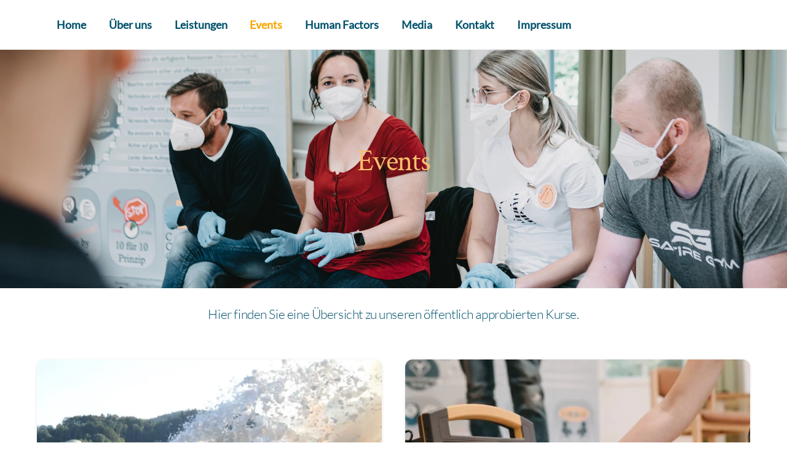

--- FILE ---
content_type: text/html; charset=UTF-8
request_url: https://www.patientensicherheit.at/events/
body_size: 120736
content:
<!DOCTYPE html>
<html lang="de">
<head>
        <meta charset="UTF-8">
        <meta name="viewport" content="width=device-width, initial-scale=1, minimum-scale=1">
        <style id="tb_inline_styles" data-no-optimize="1">.tb_animation_on{overflow-x:hidden}.themify_builder .wow{visibility:hidden;animation-fill-mode:both}[data-tf-animation]{will-change:transform,opacity,visibility}.themify_builder .tf_lax_done{transition-duration:.8s;transition-timing-function:cubic-bezier(.165,.84,.44,1)}[data-sticky-active].tb_sticky_scroll_active{z-index:1}[data-sticky-active].tb_sticky_scroll_active .hide-on-stick{display:none}@media(min-width:1281px){.hide-desktop{width:0!important;height:0!important;padding:0!important;visibility:hidden!important;margin:0!important;display:table-column!important;background:0!important;content-visibility:hidden;overflow:hidden!important}}@media(min-width:769px) and (max-width:1280px){.hide-tablet_landscape{width:0!important;height:0!important;padding:0!important;visibility:hidden!important;margin:0!important;display:table-column!important;background:0!important;content-visibility:hidden;overflow:hidden!important}}@media(min-width:481px) and (max-width:768px){.hide-tablet{width:0!important;height:0!important;padding:0!important;visibility:hidden!important;margin:0!important;display:table-column!important;background:0!important;content-visibility:hidden;overflow:hidden!important}}@media(max-width:480px){.hide-mobile{width:0!important;height:0!important;padding:0!important;visibility:hidden!important;margin:0!important;display:table-column!important;background:0!important;content-visibility:hidden;overflow:hidden!important}}@media(max-width:768px){div.module-gallery-grid{--galn:var(--galt)}}@media(max-width:480px){
                .themify_map.tf_map_loaded{width:100%!important}
                .ui.builder_button,.ui.nav li a{padding:.525em 1.15em}
                .fullheight>.row_inner:not(.tb_col_count_1){min-height:0}
                div.module-gallery-grid{--galn:var(--galm);gap:8px}
            }</style><noscript><style>.themify_builder .wow,.wow .tf_lazy{visibility:visible!important}</style></noscript>            <style id="tf_lazy_style" data-no-optimize="1">
                .tf_svg_lazy{
                    content-visibility:auto;
                    background-size:100% 25%!important;
                    background-repeat:no-repeat!important;
                    background-position:0 0, 0 33.4%,0 66.6%,0 100%!important;
                    transition:filter .3s linear!important;
                    filter:blur(25px)!important;                    transform:translateZ(0)
                }
                .tf_svg_lazy_loaded{
                    filter:blur(0)!important
                }
                [data-lazy]:is(.module,.module_row:not(.tb_first)),.module[data-lazy] .ui,.module_row[data-lazy]:not(.tb_first):is(>.row_inner,.module_column[data-lazy],.module_subrow[data-lazy]){
                    background-image:none!important
                }
            </style>
            <noscript>
                <style>
                    .tf_svg_lazy{
                        display:none!important
                    }
                </style>
            </noscript>
                    <style id="tf_lazy_common" data-no-optimize="1">
                        img{
                max-width:100%;
                height:auto
            }
                                    :where(.tf_in_flx,.tf_flx){display:inline-flex;flex-wrap:wrap;place-items:center}
            .tf_fa,:is(em,i) tf-lottie{display:inline-block;vertical-align:middle}:is(em,i) tf-lottie{width:1.5em;height:1.5em}.tf_fa{width:1em;height:1em;stroke-width:0;stroke:currentColor;overflow:visible;fill:currentColor;pointer-events:none;text-rendering:optimizeSpeed;buffered-rendering:static}#tf_svg symbol{overflow:visible}:where(.tf_lazy){position:relative;visibility:visible;display:block;opacity:.3}.wow .tf_lazy:not(.tf_swiper-slide){visibility:hidden;opacity:1}div.tf_audio_lazy audio{visibility:hidden;height:0;display:inline}.mejs-container{visibility:visible}.tf_iframe_lazy{transition:opacity .3s ease-in-out;min-height:10px}:where(.tf_flx),.tf_swiper-wrapper{display:flex}.tf_swiper-slide{flex-shrink:0;opacity:0;width:100%;height:100%}.tf_swiper-wrapper>br,.tf_lazy.tf_swiper-wrapper .tf_lazy:after,.tf_lazy.tf_swiper-wrapper .tf_lazy:before{display:none}.tf_lazy:after,.tf_lazy:before{content:'';display:inline-block;position:absolute;width:10px!important;height:10px!important;margin:0 3px;top:50%!important;inset-inline:auto 50%!important;border-radius:100%;background-color:currentColor;visibility:visible;animation:tf-hrz-loader infinite .75s cubic-bezier(.2,.68,.18,1.08)}.tf_lazy:after{width:6px!important;height:6px!important;inset-inline:50% auto!important;margin-top:3px;animation-delay:-.4s}@keyframes tf-hrz-loader{0%,100%{transform:scale(1);opacity:1}50%{transform:scale(.1);opacity:.6}}.tf_lazy_lightbox{position:fixed;background:rgba(11,11,11,.8);color:#ccc;top:0;left:0;display:flex;align-items:center;justify-content:center;z-index:999}.tf_lazy_lightbox .tf_lazy:after,.tf_lazy_lightbox .tf_lazy:before{background:#fff}.tf_vd_lazy,tf-lottie{display:flex;flex-wrap:wrap}tf-lottie{aspect-ratio:1.777}.tf_w.tf_vd_lazy video{width:100%;height:auto;position:static;object-fit:cover}
        </style>
        <link type="image/png" href="https://www.patientensicherheit.at/wp-content/uploads/2022/02/Patientensicherheit-at-Logo-nur-Smiley.png" rel="apple-touch-icon" /><link type="image/png" href="https://www.patientensicherheit.at/wp-content/uploads/2022/02/Patientensicherheit-at-Logo-nur-Smiley.png" rel="icon" /><link rel="dns-prefetch" href="//cdn.hu-manity.co" />
		<!-- Cookie Compliance -->
		<script type="text/javascript">var huOptions = {"appID":"wwwpatientensicherheitat-30a3277","currentLanguage":"de","blocking":false,"globalCookie":false,"isAdmin":false,"privacyConsent":true,"forms":[]};</script>
		<script type="text/javascript" src="https://cdn.hu-manity.co/hu-banner.min.js"></script><title>Events &#8211; Patientensicherheit.at</title>
<meta name='robots' content='max-image-preview:large' />
	<style>img:is([sizes="auto" i], [sizes^="auto," i]) { contain-intrinsic-size: 3000px 1500px }</style>
	<link rel="alternate" type="application/rss+xml" title="Patientensicherheit.at &raquo; Feed" href="https://www.patientensicherheit.at/feed/" />
<link rel="alternate" type="application/rss+xml" title="Patientensicherheit.at &raquo; Kommentar-Feed" href="https://www.patientensicherheit.at/comments/feed/" />
		<style>
			.lazyload,
			.lazyloading {
				max-width: 100%;
			}
		</style>
				<!-- This site uses the Google Analytics by ExactMetrics plugin v8.11.1 - Using Analytics tracking - https://www.exactmetrics.com/ -->
		<!-- Note: ExactMetrics is not currently configured on this site. The site owner needs to authenticate with Google Analytics in the ExactMetrics settings panel. -->
					<!-- No tracking code set -->
				<!-- / Google Analytics by ExactMetrics -->
		<style id='global-styles-inline-css'>
:root{--wp--preset--aspect-ratio--square: 1;--wp--preset--aspect-ratio--4-3: 4/3;--wp--preset--aspect-ratio--3-4: 3/4;--wp--preset--aspect-ratio--3-2: 3/2;--wp--preset--aspect-ratio--2-3: 2/3;--wp--preset--aspect-ratio--16-9: 16/9;--wp--preset--aspect-ratio--9-16: 9/16;--wp--preset--color--black: #000000;--wp--preset--color--cyan-bluish-gray: #abb8c3;--wp--preset--color--white: #ffffff;--wp--preset--color--pale-pink: #f78da7;--wp--preset--color--vivid-red: #cf2e2e;--wp--preset--color--luminous-vivid-orange: #ff6900;--wp--preset--color--luminous-vivid-amber: #fcb900;--wp--preset--color--light-green-cyan: #7bdcb5;--wp--preset--color--vivid-green-cyan: #00d084;--wp--preset--color--pale-cyan-blue: #8ed1fc;--wp--preset--color--vivid-cyan-blue: #0693e3;--wp--preset--color--vivid-purple: #9b51e0;--wp--preset--gradient--vivid-cyan-blue-to-vivid-purple: linear-gradient(135deg,rgba(6,147,227,1) 0%,rgb(155,81,224) 100%);--wp--preset--gradient--light-green-cyan-to-vivid-green-cyan: linear-gradient(135deg,rgb(122,220,180) 0%,rgb(0,208,130) 100%);--wp--preset--gradient--luminous-vivid-amber-to-luminous-vivid-orange: linear-gradient(135deg,rgba(252,185,0,1) 0%,rgba(255,105,0,1) 100%);--wp--preset--gradient--luminous-vivid-orange-to-vivid-red: linear-gradient(135deg,rgba(255,105,0,1) 0%,rgb(207,46,46) 100%);--wp--preset--gradient--very-light-gray-to-cyan-bluish-gray: linear-gradient(135deg,rgb(238,238,238) 0%,rgb(169,184,195) 100%);--wp--preset--gradient--cool-to-warm-spectrum: linear-gradient(135deg,rgb(74,234,220) 0%,rgb(151,120,209) 20%,rgb(207,42,186) 40%,rgb(238,44,130) 60%,rgb(251,105,98) 80%,rgb(254,248,76) 100%);--wp--preset--gradient--blush-light-purple: linear-gradient(135deg,rgb(255,206,236) 0%,rgb(152,150,240) 100%);--wp--preset--gradient--blush-bordeaux: linear-gradient(135deg,rgb(254,205,165) 0%,rgb(254,45,45) 50%,rgb(107,0,62) 100%);--wp--preset--gradient--luminous-dusk: linear-gradient(135deg,rgb(255,203,112) 0%,rgb(199,81,192) 50%,rgb(65,88,208) 100%);--wp--preset--gradient--pale-ocean: linear-gradient(135deg,rgb(255,245,203) 0%,rgb(182,227,212) 50%,rgb(51,167,181) 100%);--wp--preset--gradient--electric-grass: linear-gradient(135deg,rgb(202,248,128) 0%,rgb(113,206,126) 100%);--wp--preset--gradient--midnight: linear-gradient(135deg,rgb(2,3,129) 0%,rgb(40,116,252) 100%);--wp--preset--font-size--small: 13px;--wp--preset--font-size--medium: clamp(14px, 0.875rem + ((1vw - 3.2px) * 0.469), 20px);--wp--preset--font-size--large: clamp(22.041px, 1.378rem + ((1vw - 3.2px) * 1.091), 36px);--wp--preset--font-size--x-large: clamp(25.014px, 1.563rem + ((1vw - 3.2px) * 1.327), 42px);--wp--preset--font-family--system-font: -apple-system,BlinkMacSystemFont,"Segoe UI",Roboto,Oxygen-Sans,Ubuntu,Cantarell,"Helvetica Neue",sans-serif;--wp--preset--spacing--20: 0.44rem;--wp--preset--spacing--30: 0.67rem;--wp--preset--spacing--40: 1rem;--wp--preset--spacing--50: 1.5rem;--wp--preset--spacing--60: 2.25rem;--wp--preset--spacing--70: 3.38rem;--wp--preset--spacing--80: 5.06rem;--wp--preset--shadow--natural: 6px 6px 9px rgba(0, 0, 0, 0.2);--wp--preset--shadow--deep: 12px 12px 50px rgba(0, 0, 0, 0.4);--wp--preset--shadow--sharp: 6px 6px 0px rgba(0, 0, 0, 0.2);--wp--preset--shadow--outlined: 6px 6px 0px -3px rgba(255, 255, 255, 1), 6px 6px rgba(0, 0, 0, 1);--wp--preset--shadow--crisp: 6px 6px 0px rgba(0, 0, 0, 1);}:where(body) { margin: 0; }.wp-site-blocks > .alignleft { float: left; margin-right: 2em; }.wp-site-blocks > .alignright { float: right; margin-left: 2em; }.wp-site-blocks > .aligncenter { justify-content: center; margin-left: auto; margin-right: auto; }:where(.wp-site-blocks) > * { margin-block-start: 24px; margin-block-end: 0; }:where(.wp-site-blocks) > :first-child { margin-block-start: 0; }:where(.wp-site-blocks) > :last-child { margin-block-end: 0; }:root { --wp--style--block-gap: 24px; }:root :where(.is-layout-flow) > :first-child{margin-block-start: 0;}:root :where(.is-layout-flow) > :last-child{margin-block-end: 0;}:root :where(.is-layout-flow) > *{margin-block-start: 24px;margin-block-end: 0;}:root :where(.is-layout-constrained) > :first-child{margin-block-start: 0;}:root :where(.is-layout-constrained) > :last-child{margin-block-end: 0;}:root :where(.is-layout-constrained) > *{margin-block-start: 24px;margin-block-end: 0;}:root :where(.is-layout-flex){gap: 24px;}:root :where(.is-layout-grid){gap: 24px;}.is-layout-flow > .alignleft{float: left;margin-inline-start: 0;margin-inline-end: 2em;}.is-layout-flow > .alignright{float: right;margin-inline-start: 2em;margin-inline-end: 0;}.is-layout-flow > .aligncenter{margin-left: auto !important;margin-right: auto !important;}.is-layout-constrained > .alignleft{float: left;margin-inline-start: 0;margin-inline-end: 2em;}.is-layout-constrained > .alignright{float: right;margin-inline-start: 2em;margin-inline-end: 0;}.is-layout-constrained > .aligncenter{margin-left: auto !important;margin-right: auto !important;}.is-layout-constrained > :where(:not(.alignleft):not(.alignright):not(.alignfull)){margin-left: auto !important;margin-right: auto !important;}body .is-layout-flex{display: flex;}.is-layout-flex{flex-wrap: wrap;align-items: center;}.is-layout-flex > :is(*, div){margin: 0;}body .is-layout-grid{display: grid;}.is-layout-grid > :is(*, div){margin: 0;}body{font-family: var(--wp--preset--font-family--system-font);font-size: var(--wp--preset--font-size--medium);line-height: 1.6;padding-top: 0px;padding-right: 0px;padding-bottom: 0px;padding-left: 0px;}a:where(:not(.wp-element-button)){text-decoration: underline;}:root :where(.wp-element-button, .wp-block-button__link){background-color: #32373c;border-width: 0;color: #fff;font-family: inherit;font-size: inherit;line-height: inherit;padding: calc(0.667em + 2px) calc(1.333em + 2px);text-decoration: none;}.has-black-color{color: var(--wp--preset--color--black) !important;}.has-cyan-bluish-gray-color{color: var(--wp--preset--color--cyan-bluish-gray) !important;}.has-white-color{color: var(--wp--preset--color--white) !important;}.has-pale-pink-color{color: var(--wp--preset--color--pale-pink) !important;}.has-vivid-red-color{color: var(--wp--preset--color--vivid-red) !important;}.has-luminous-vivid-orange-color{color: var(--wp--preset--color--luminous-vivid-orange) !important;}.has-luminous-vivid-amber-color{color: var(--wp--preset--color--luminous-vivid-amber) !important;}.has-light-green-cyan-color{color: var(--wp--preset--color--light-green-cyan) !important;}.has-vivid-green-cyan-color{color: var(--wp--preset--color--vivid-green-cyan) !important;}.has-pale-cyan-blue-color{color: var(--wp--preset--color--pale-cyan-blue) !important;}.has-vivid-cyan-blue-color{color: var(--wp--preset--color--vivid-cyan-blue) !important;}.has-vivid-purple-color{color: var(--wp--preset--color--vivid-purple) !important;}.has-black-background-color{background-color: var(--wp--preset--color--black) !important;}.has-cyan-bluish-gray-background-color{background-color: var(--wp--preset--color--cyan-bluish-gray) !important;}.has-white-background-color{background-color: var(--wp--preset--color--white) !important;}.has-pale-pink-background-color{background-color: var(--wp--preset--color--pale-pink) !important;}.has-vivid-red-background-color{background-color: var(--wp--preset--color--vivid-red) !important;}.has-luminous-vivid-orange-background-color{background-color: var(--wp--preset--color--luminous-vivid-orange) !important;}.has-luminous-vivid-amber-background-color{background-color: var(--wp--preset--color--luminous-vivid-amber) !important;}.has-light-green-cyan-background-color{background-color: var(--wp--preset--color--light-green-cyan) !important;}.has-vivid-green-cyan-background-color{background-color: var(--wp--preset--color--vivid-green-cyan) !important;}.has-pale-cyan-blue-background-color{background-color: var(--wp--preset--color--pale-cyan-blue) !important;}.has-vivid-cyan-blue-background-color{background-color: var(--wp--preset--color--vivid-cyan-blue) !important;}.has-vivid-purple-background-color{background-color: var(--wp--preset--color--vivid-purple) !important;}.has-black-border-color{border-color: var(--wp--preset--color--black) !important;}.has-cyan-bluish-gray-border-color{border-color: var(--wp--preset--color--cyan-bluish-gray) !important;}.has-white-border-color{border-color: var(--wp--preset--color--white) !important;}.has-pale-pink-border-color{border-color: var(--wp--preset--color--pale-pink) !important;}.has-vivid-red-border-color{border-color: var(--wp--preset--color--vivid-red) !important;}.has-luminous-vivid-orange-border-color{border-color: var(--wp--preset--color--luminous-vivid-orange) !important;}.has-luminous-vivid-amber-border-color{border-color: var(--wp--preset--color--luminous-vivid-amber) !important;}.has-light-green-cyan-border-color{border-color: var(--wp--preset--color--light-green-cyan) !important;}.has-vivid-green-cyan-border-color{border-color: var(--wp--preset--color--vivid-green-cyan) !important;}.has-pale-cyan-blue-border-color{border-color: var(--wp--preset--color--pale-cyan-blue) !important;}.has-vivid-cyan-blue-border-color{border-color: var(--wp--preset--color--vivid-cyan-blue) !important;}.has-vivid-purple-border-color{border-color: var(--wp--preset--color--vivid-purple) !important;}.has-vivid-cyan-blue-to-vivid-purple-gradient-background{background: var(--wp--preset--gradient--vivid-cyan-blue-to-vivid-purple) !important;}.has-light-green-cyan-to-vivid-green-cyan-gradient-background{background: var(--wp--preset--gradient--light-green-cyan-to-vivid-green-cyan) !important;}.has-luminous-vivid-amber-to-luminous-vivid-orange-gradient-background{background: var(--wp--preset--gradient--luminous-vivid-amber-to-luminous-vivid-orange) !important;}.has-luminous-vivid-orange-to-vivid-red-gradient-background{background: var(--wp--preset--gradient--luminous-vivid-orange-to-vivid-red) !important;}.has-very-light-gray-to-cyan-bluish-gray-gradient-background{background: var(--wp--preset--gradient--very-light-gray-to-cyan-bluish-gray) !important;}.has-cool-to-warm-spectrum-gradient-background{background: var(--wp--preset--gradient--cool-to-warm-spectrum) !important;}.has-blush-light-purple-gradient-background{background: var(--wp--preset--gradient--blush-light-purple) !important;}.has-blush-bordeaux-gradient-background{background: var(--wp--preset--gradient--blush-bordeaux) !important;}.has-luminous-dusk-gradient-background{background: var(--wp--preset--gradient--luminous-dusk) !important;}.has-pale-ocean-gradient-background{background: var(--wp--preset--gradient--pale-ocean) !important;}.has-electric-grass-gradient-background{background: var(--wp--preset--gradient--electric-grass) !important;}.has-midnight-gradient-background{background: var(--wp--preset--gradient--midnight) !important;}.has-small-font-size{font-size: var(--wp--preset--font-size--small) !important;}.has-medium-font-size{font-size: var(--wp--preset--font-size--medium) !important;}.has-large-font-size{font-size: var(--wp--preset--font-size--large) !important;}.has-x-large-font-size{font-size: var(--wp--preset--font-size--x-large) !important;}.has-system-font-font-family{font-family: var(--wp--preset--font-family--system-font) !important;}
:root :where(.wp-block-pullquote){font-size: clamp(0.984em, 0.984rem + ((1vw - 0.2em) * 0.645), 1.5em);line-height: 1.6;}
</style>
<link rel="preload" href="//code.ionicframework.com/ionicons/2.0.1/css/ionicons.min.css?ver=6.7.4" as="style"><link rel='stylesheet' id='ionicons-css' href='//code.ionicframework.com/ionicons/2.0.1/css/ionicons.min.css?ver=6.7.4' media='all' />
<link rel="preload" href="https://www.patientensicherheit.at/wp-content/plugins/widget-contact-now/assets/css/widget-contacts.css?ver=6.7.4" as="style"><link rel='stylesheet' id='widget-contacts-css' href='https://www.patientensicherheit.at/wp-content/plugins/widget-contact-now/assets/css/widget-contacts.css?ver=6.7.4' media='all' />
<link rel="preload" href="//maxcdn.bootstrapcdn.com/font-awesome/4.7.0/css/font-awesome.min.css?ver=6.7.4" as="style"><link crossorigin="anonymous" rel='stylesheet' id='font-awesome-css' href='//maxcdn.bootstrapcdn.com/font-awesome/4.7.0/css/font-awesome.min.css?ver=6.7.4' media='all' />
<link rel="preload" href="https://www.patientensicherheit.at/wp-content/plugins/themify-event-post/assets/style.css?ver=6.7.4" as="style"><link rel='stylesheet' id='themify-event-post-css' href='https://www.patientensicherheit.at/wp-content/plugins/themify-event-post/assets/style.css?ver=6.7.4' media='all' />
<link rel="preload" href="https://www.patientensicherheit.at/wp-content/plugins/themify-shortcodes/assets/styles.css?ver=6.7.4" as="style"><link rel='stylesheet' id='themify-shortcodes-css' href='https://www.patientensicherheit.at/wp-content/plugins/themify-shortcodes/assets/styles.css?ver=6.7.4' media='all' />
<script src="https://www.patientensicherheit.at/wp-includes/js/jquery/jquery.min.js?ver=3.7.1" id="jquery-core-js"></script>
<script src="https://www.patientensicherheit.at/wp-includes/js/jquery/jquery-migrate.min.js?ver=3.4.1" id="jquery-migrate-js"></script>
<link rel="EditURI" type="application/rsd+xml" title="RSD" href="https://www.patientensicherheit.at/xmlrpc.php?rsd" />
<meta name="generator" content="WordPress 6.7.4" />
<link rel="canonical" href="https://www.patientensicherheit.at/events/" />
<link rel='shortlink' href='https://www.patientensicherheit.at/?p=1289' />
<link rel="alternate" title="oEmbed (JSON)" type="application/json+oembed" href="https://www.patientensicherheit.at/wp-json/oembed/1.0/embed?url=https%3A%2F%2Fwww.patientensicherheit.at%2Fevents%2F" />
<link rel="alternate" title="oEmbed (XML)" type="text/xml+oembed" href="https://www.patientensicherheit.at/wp-json/oembed/1.0/embed?url=https%3A%2F%2Fwww.patientensicherheit.at%2Fevents%2F&#038;format=xml" />
		<script>
			document.documentElement.className = document.documentElement.className.replace('no-js', 'js');
		</script>
				<style>
			.no-js img.lazyload {
				display: none;
			}

			figure.wp-block-image img.lazyloading {
				min-width: 150px;
			}

			.lazyload,
			.lazyloading {
				--smush-placeholder-width: 100px;
				--smush-placeholder-aspect-ratio: 1/1;
				width: var(--smush-image-width, var(--smush-placeholder-width)) !important;
				aspect-ratio: var(--smush-image-aspect-ratio, var(--smush-placeholder-aspect-ratio)) !important;
			}

						.lazyload, .lazyloading {
				opacity: 0;
			}

			.lazyloaded {
				opacity: 1;
				transition: opacity 400ms;
				transition-delay: 0ms;
			}

					</style>
		
	<style>
	@keyframes themifyAnimatedBG{
		0%{background-color:#33baab}100%{background-color:#e33b9e}50%{background-color:#4961d7}33.3%{background-color:#2ea85c}25%{background-color:#2bb8ed}20%{background-color:#dd5135}
	}
	.module_row.animated-bg{
		animation:themifyAnimatedBG 30000ms infinite alternate
	}
	</style>
	<!-- Es ist keine amphtml-Version verfügbar für diese URL. -->		<style>:root{--builder-tiles-gutter:0px}</style>
		<link rel="icon" href="https://www.patientensicherheit.at/wp-content/uploads/2022/02/cropped-Patientensicherheit-at-Logo-nur-Smiley-32x32.png" sizes="32x32" />
<link rel="icon" href="https://www.patientensicherheit.at/wp-content/uploads/2022/02/cropped-Patientensicherheit-at-Logo-nur-Smiley-192x192.png" sizes="192x192" />
<link rel="apple-touch-icon" href="https://www.patientensicherheit.at/wp-content/uploads/2022/02/cropped-Patientensicherheit-at-Logo-nur-Smiley-180x180.png" />
<meta name="msapplication-TileImage" content="https://www.patientensicherheit.at/wp-content/uploads/2022/02/cropped-Patientensicherheit-at-Logo-nur-Smiley-270x270.png" />
<link rel="prefetch" href="https://www.patientensicherheit.at/wp-content/themes/themify-ultra/js/themify-script.js?ver=8.0.8" as="script" fetchpriority="low"><link rel="prefetch" href="https://www.patientensicherheit.at/wp-content/themes/themify-ultra/themify/js/modules/themify-sidemenu.js?ver=8.2.0" as="script" fetchpriority="low"><link rel="preload" href="https://www.patientensicherheit.at/wp-content/themes/themify-ultra/themify/themify-builder/js/themify-builder-script.js?ver=8.2.0" as="script" fetchpriority="low"><link rel="preload" href="https://www.patientensicherheit.at/wp-content/uploads/event-manager-uploads/organizer_logo/2022/02/PATIENTENSICHERHEITat_Logo_Quadrat.png" as="image"><link rel="preload" href="https://www.patientensicherheit.at/wp-content/uploads/2022/04/Bildschirmfoto-2022-04-26-um-17.21.56-600x400.png" as="image" fetchpriority="high"><style id="tf_gf_fonts_style">@font-face{font-family:'Crimson Text';font-style:italic;font-display:swap;src:url(https://www.patientensicherheit.at/wp-content/uploads/2018/08/wlpogwHKFkZgtmSR3NB0oRJfajheK_Zt3Q.woff2) format("woff2");unicode-range:U+0102-0103,U+0110-0111,U+0128-0129,U+0168-0169,U+01A0-01A1,U+01AF-01B0,U+0300-0301,U+0303-0304,U+0308-0309,U+0323,U+0329,U+1EA0-1EF9,U+20AB;}@font-face{font-family:'Crimson Text';font-style:italic;font-display:swap;src:url(https://www.patientensicherheit.at/wp-content/uploads/2018/08/wlpogwHKFkZgtmSR3NB0oRJfajhfK_Zt3Q.woff2) format("woff2");unicode-range:U+0100-02BA,U+02BD-02C5,U+02C7-02CC,U+02CE-02D7,U+02DD-02FF,U+0304,U+0308,U+0329,U+1D00-1DBF,U+1E00-1E9F,U+1EF2-1EFF,U+2020,U+20A0-20AB,U+20AD-20C0,U+2113,U+2C60-2C7F,U+A720-A7FF;}@font-face{font-family:'Crimson Text';font-style:italic;font-display:swap;src:url(https://www.patientensicherheit.at/wp-content/uploads/2018/08/wlpogwHKFkZgtmSR3NB0oRJfajhRK_Y.woff2) format("woff2");unicode-range:U+0000-00FF,U+0131,U+0152-0153,U+02BB-02BC,U+02C6,U+02DA,U+02DC,U+0304,U+0308,U+0329,U+2000-206F,U+20AC,U+2122,U+2191,U+2193,U+2212,U+2215,U+FEFF,U+FFFD;}@font-face{font-family:'Crimson Text';font-display:swap;src:url(https://www.patientensicherheit.at/wp-content/uploads/2018/08/wlp2gwHKFkZgtmSR3NB0oRJfYAhTM_I.woff2) format("woff2");unicode-range:U+0102-0103,U+0110-0111,U+0128-0129,U+0168-0169,U+01A0-01A1,U+01AF-01B0,U+0300-0301,U+0303-0304,U+0308-0309,U+0323,U+0329,U+1EA0-1EF9,U+20AB;}@font-face{font-family:'Crimson Text';font-display:swap;src:url(https://www.patientensicherheit.at/wp-content/uploads/2018/08/wlp2gwHKFkZgtmSR3NB0oRJfYQhTM_I.woff2) format("woff2");unicode-range:U+0100-02BA,U+02BD-02C5,U+02C7-02CC,U+02CE-02D7,U+02DD-02FF,U+0304,U+0308,U+0329,U+1D00-1DBF,U+1E00-1E9F,U+1EF2-1EFF,U+2020,U+20A0-20AB,U+20AD-20C0,U+2113,U+2C60-2C7F,U+A720-A7FF;}@font-face{font-family:'Crimson Text';font-display:swap;src:url(https://www.patientensicherheit.at/wp-content/uploads/2018/08/wlp2gwHKFkZgtmSR3NB0oRJfbwhT.woff2) format("woff2");unicode-range:U+0000-00FF,U+0131,U+0152-0153,U+02BB-02BC,U+02C6,U+02DA,U+02DC,U+0304,U+0308,U+0329,U+2000-206F,U+20AC,U+2122,U+2191,U+2193,U+2212,U+2215,U+FEFF,U+FFFD;}@font-face{font-family:'Lato';font-style:italic;font-weight:300;font-display:swap;src:url(https://www.patientensicherheit.at/wp-content/uploads/2018/08/S6u_w4BMUTPHjxsI9w2_FQft1dw.woff2) format("woff2");unicode-range:U+0100-02BA,U+02BD-02C5,U+02C7-02CC,U+02CE-02D7,U+02DD-02FF,U+0304,U+0308,U+0329,U+1D00-1DBF,U+1E00-1E9F,U+1EF2-1EFF,U+2020,U+20A0-20AB,U+20AD-20C0,U+2113,U+2C60-2C7F,U+A720-A7FF;}@font-face{font-family:'Lato';font-style:italic;font-weight:300;font-display:swap;src:url(https://www.patientensicherheit.at/wp-content/uploads/2018/08/S6u_w4BMUTPHjxsI9w2_Gwft.woff2) format("woff2");unicode-range:U+0000-00FF,U+0131,U+0152-0153,U+02BB-02BC,U+02C6,U+02DA,U+02DC,U+0304,U+0308,U+0329,U+2000-206F,U+20AC,U+2122,U+2191,U+2193,U+2212,U+2215,U+FEFF,U+FFFD;}@font-face{font-family:'Lato';font-style:italic;font-display:swap;src:url(https://www.patientensicherheit.at/wp-content/uploads/2018/08/S6u8w4BMUTPHjxsAUi-qJCY.woff2) format("woff2");unicode-range:U+0100-02BA,U+02BD-02C5,U+02C7-02CC,U+02CE-02D7,U+02DD-02FF,U+0304,U+0308,U+0329,U+1D00-1DBF,U+1E00-1E9F,U+1EF2-1EFF,U+2020,U+20A0-20AB,U+20AD-20C0,U+2113,U+2C60-2C7F,U+A720-A7FF;}@font-face{font-family:'Lato';font-style:italic;font-display:swap;src:url(https://www.patientensicherheit.at/wp-content/uploads/2018/08/S6u8w4BMUTPHjxsAXC-q.woff2) format("woff2");unicode-range:U+0000-00FF,U+0131,U+0152-0153,U+02BB-02BC,U+02C6,U+02DA,U+02DC,U+0304,U+0308,U+0329,U+2000-206F,U+20AC,U+2122,U+2191,U+2193,U+2212,U+2215,U+FEFF,U+FFFD;}@font-face{font-family:'Lato';font-weight:300;font-display:swap;src:url(https://www.patientensicherheit.at/wp-content/uploads/2018/08/S6u9w4BMUTPHh7USSwaPGR_p.woff2) format("woff2");unicode-range:U+0100-02BA,U+02BD-02C5,U+02C7-02CC,U+02CE-02D7,U+02DD-02FF,U+0304,U+0308,U+0329,U+1D00-1DBF,U+1E00-1E9F,U+1EF2-1EFF,U+2020,U+20A0-20AB,U+20AD-20C0,U+2113,U+2C60-2C7F,U+A720-A7FF;}@font-face{font-family:'Lato';font-weight:300;font-display:swap;src:url(https://www.patientensicherheit.at/wp-content/uploads/2018/08/S6u9w4BMUTPHh7USSwiPGQ.woff2) format("woff2");unicode-range:U+0000-00FF,U+0131,U+0152-0153,U+02BB-02BC,U+02C6,U+02DA,U+02DC,U+0304,U+0308,U+0329,U+2000-206F,U+20AC,U+2122,U+2191,U+2193,U+2212,U+2215,U+FEFF,U+FFFD;}@font-face{font-family:'Lato';font-display:swap;src:url(https://www.patientensicherheit.at/wp-content/uploads/2018/08/S6uyw4BMUTPHjxAwXjeu.woff2) format("woff2");unicode-range:U+0100-02BA,U+02BD-02C5,U+02C7-02CC,U+02CE-02D7,U+02DD-02FF,U+0304,U+0308,U+0329,U+1D00-1DBF,U+1E00-1E9F,U+1EF2-1EFF,U+2020,U+20A0-20AB,U+20AD-20C0,U+2113,U+2C60-2C7F,U+A720-A7FF;}@font-face{font-family:'Lato';font-display:swap;src:url(https://www.patientensicherheit.at/wp-content/uploads/2018/08/S6uyw4BMUTPHjx4wXg.woff2) format("woff2");unicode-range:U+0000-00FF,U+0131,U+0152-0153,U+02BB-02BC,U+02C6,U+02DA,U+02DC,U+0304,U+0308,U+0329,U+2000-206F,U+20AC,U+2122,U+2191,U+2193,U+2212,U+2215,U+FEFF,U+FFFD;}@font-face{font-family:'PT Sans';font-style:italic;font-display:swap;src:url(https://www.patientensicherheit.at/wp-content/uploads/2018/08/jizYRExUiTo99u79D0e0ysmIEDQ.woff2) format("woff2");unicode-range:U+0460-052F,U+1C80-1C8A,U+20B4,U+2DE0-2DFF,U+A640-A69F,U+FE2E-FE2F;}@font-face{font-family:'PT Sans';font-style:italic;font-display:swap;src:url(https://www.patientensicherheit.at/wp-content/uploads/2018/08/jizYRExUiTo99u79D0e0w8mIEDQ.woff2) format("woff2");unicode-range:U+0301,U+0400-045F,U+0490-0491,U+04B0-04B1,U+2116;}@font-face{font-family:'PT Sans';font-style:italic;font-display:swap;src:url(https://www.patientensicherheit.at/wp-content/uploads/2018/08/jizYRExUiTo99u79D0e0ycmIEDQ.woff2) format("woff2");unicode-range:U+0100-02BA,U+02BD-02C5,U+02C7-02CC,U+02CE-02D7,U+02DD-02FF,U+0304,U+0308,U+0329,U+1D00-1DBF,U+1E00-1E9F,U+1EF2-1EFF,U+2020,U+20A0-20AB,U+20AD-20C0,U+2113,U+2C60-2C7F,U+A720-A7FF;}@font-face{font-family:'PT Sans';font-style:italic;font-display:swap;src:url(https://www.patientensicherheit.at/wp-content/uploads/2018/08/jizYRExUiTo99u79D0e0x8mI.woff2) format("woff2");unicode-range:U+0000-00FF,U+0131,U+0152-0153,U+02BB-02BC,U+02C6,U+02DA,U+02DC,U+0304,U+0308,U+0329,U+2000-206F,U+20AC,U+2122,U+2191,U+2193,U+2212,U+2215,U+FEFF,U+FFFD;}@font-face{font-family:'PT Sans';font-style:italic;font-weight:700;font-display:swap;src:url(https://www.patientensicherheit.at/wp-content/uploads/2018/08/jizdRExUiTo99u79D0e8fOydIhUdwzM.woff2) format("woff2");unicode-range:U+0460-052F,U+1C80-1C8A,U+20B4,U+2DE0-2DFF,U+A640-A69F,U+FE2E-FE2F;}@font-face{font-family:'PT Sans';font-style:italic;font-weight:700;font-display:swap;src:url(https://www.patientensicherheit.at/wp-content/uploads/2018/08/jizdRExUiTo99u79D0e8fOydKxUdwzM.woff2) format("woff2");unicode-range:U+0301,U+0400-045F,U+0490-0491,U+04B0-04B1,U+2116;}@font-face{font-family:'PT Sans';font-style:italic;font-weight:700;font-display:swap;src:url(https://www.patientensicherheit.at/wp-content/uploads/2018/08/jizdRExUiTo99u79D0e8fOydIRUdwzM.woff2) format("woff2");unicode-range:U+0100-02BA,U+02BD-02C5,U+02C7-02CC,U+02CE-02D7,U+02DD-02FF,U+0304,U+0308,U+0329,U+1D00-1DBF,U+1E00-1E9F,U+1EF2-1EFF,U+2020,U+20A0-20AB,U+20AD-20C0,U+2113,U+2C60-2C7F,U+A720-A7FF;}@font-face{font-family:'PT Sans';font-style:italic;font-weight:700;font-display:swap;src:url(https://www.patientensicherheit.at/wp-content/uploads/2018/08/jizdRExUiTo99u79D0e8fOydLxUd.woff2) format("woff2");unicode-range:U+0000-00FF,U+0131,U+0152-0153,U+02BB-02BC,U+02C6,U+02DA,U+02DC,U+0304,U+0308,U+0329,U+2000-206F,U+20AC,U+2122,U+2191,U+2193,U+2212,U+2215,U+FEFF,U+FFFD;}@font-face{font-family:'PT Sans';font-display:swap;src:url(https://www.patientensicherheit.at/wp-content/uploads/2018/08/jizaRExUiTo99u79D0-ExdGM.woff2) format("woff2");unicode-range:U+0460-052F,U+1C80-1C8A,U+20B4,U+2DE0-2DFF,U+A640-A69F,U+FE2E-FE2F;}@font-face{font-family:'PT Sans';font-display:swap;src:url(https://www.patientensicherheit.at/wp-content/uploads/2018/08/jizaRExUiTo99u79D0aExdGM.woff2) format("woff2");unicode-range:U+0301,U+0400-045F,U+0490-0491,U+04B0-04B1,U+2116;}@font-face{font-family:'PT Sans';font-display:swap;src:url(https://www.patientensicherheit.at/wp-content/uploads/2018/08/jizaRExUiTo99u79D0yExdGM.woff2) format("woff2");unicode-range:U+0100-02BA,U+02BD-02C5,U+02C7-02CC,U+02CE-02D7,U+02DD-02FF,U+0304,U+0308,U+0329,U+1D00-1DBF,U+1E00-1E9F,U+1EF2-1EFF,U+2020,U+20A0-20AB,U+20AD-20C0,U+2113,U+2C60-2C7F,U+A720-A7FF;}@font-face{font-family:'PT Sans';font-display:swap;src:url(https://www.patientensicherheit.at/wp-content/uploads/2018/08/jizaRExUiTo99u79D0KExQ.woff2) format("woff2");unicode-range:U+0000-00FF,U+0131,U+0152-0153,U+02BB-02BC,U+02C6,U+02DA,U+02DC,U+0304,U+0308,U+0329,U+2000-206F,U+20AC,U+2122,U+2191,U+2193,U+2212,U+2215,U+FEFF,U+FFFD;}@font-face{font-family:'PT Sans';font-weight:700;font-display:swap;src:url(https://www.patientensicherheit.at/wp-content/uploads/2018/08/jizfRExUiTo99u79B_mh0OOtLQ0Z.woff2) format("woff2");unicode-range:U+0460-052F,U+1C80-1C8A,U+20B4,U+2DE0-2DFF,U+A640-A69F,U+FE2E-FE2F;}@font-face{font-family:'PT Sans';font-weight:700;font-display:swap;src:url(https://www.patientensicherheit.at/wp-content/uploads/2018/08/jizfRExUiTo99u79B_mh0OqtLQ0Z.woff2) format("woff2");unicode-range:U+0301,U+0400-045F,U+0490-0491,U+04B0-04B1,U+2116;}@font-face{font-family:'PT Sans';font-weight:700;font-display:swap;src:url(https://www.patientensicherheit.at/wp-content/uploads/2018/08/jizfRExUiTo99u79B_mh0OCtLQ0Z.woff2) format("woff2");unicode-range:U+0100-02BA,U+02BD-02C5,U+02C7-02CC,U+02CE-02D7,U+02DD-02FF,U+0304,U+0308,U+0329,U+1D00-1DBF,U+1E00-1E9F,U+1EF2-1EFF,U+2020,U+20A0-20AB,U+20AD-20C0,U+2113,U+2C60-2C7F,U+A720-A7FF;}@font-face{font-family:'PT Sans';font-weight:700;font-display:swap;src:url(https://www.patientensicherheit.at/wp-content/uploads/2018/08/jizfRExUiTo99u79B_mh0O6tLQ.woff2) format("woff2");unicode-range:U+0000-00FF,U+0131,U+0152-0153,U+02BB-02BC,U+02C6,U+02DA,U+02DC,U+0304,U+0308,U+0329,U+2000-206F,U+20AC,U+2122,U+2191,U+2193,U+2212,U+2215,U+FEFF,U+FFFD;}</style><link rel="preload" fetchpriority="high" href="https://www.patientensicherheit.at/wp-content/uploads/themify-concate/81156896/themify-1540802506.css" as="style"><link fetchpriority="high" id="themify_concate-css" rel="stylesheet" href="https://www.patientensicherheit.at/wp-content/uploads/themify-concate/81156896/themify-1540802506.css"></head>
<body class="page-template-default page page-id-1289 cookies-not-set skin-education sidebar-none full_width no-home tb_animation_on ready-view header-horizontal fixed-header-enabled footer-left-col tagline-off social-widget-off search-off footer-menu-navigation-off header-widgets-off sidemenu-active">
<a class="screen-reader-text skip-to-content" href="#content">Skip to content</a><svg id="tf_svg" style="display:none"><defs></defs></svg><script> </script><div id="pagewrap" class="tf_box hfeed site">
					<div id="headerwrap"  class=' tf_box'>

			
			                                                    <div class="header-icons tf_hide">
                                <a id="menu-icon" class="tf_inline_b tf_text_dec" href="#mobile-menu" aria-label="Menu"><span class="menu-icon-inner tf_inline_b tf_vmiddle tf_overflow"></span><span class="screen-reader-text">Menu</span></a>
				                            </div>
                        
			<header id="header" class="tf_box pagewidth tf_clearfix" itemscope="itemscope" itemtype="https://schema.org/WPHeader">

	            
	            <div class="header-bar tf_box">
				    <div id="site-logo"><a href="https://www.patientensicherheit.at" title="Patientensicherheit.at"><span>Patientensicherheit.at</span></a></div>				</div>
				<!-- /.header-bar -->

									<div id="mobile-menu" class="sidemenu sidemenu-off tf_scrollbar">
												
						<div class="navbar-wrapper tf_clearfix">
                            														
							
							
							<nav id="main-nav-wrap" itemscope="itemscope" itemtype="https://schema.org/SiteNavigationElement">
								<ul id="main-nav" class="main-nav tf_clearfix tf_box"><li  id="menu-item-1697" class="menu-item-page-1290 menu-item menu-item-type-post_type menu-item-object-page menu-item-home menu-item-1697"><a  href="https://www.patientensicherheit.at/">Home</a> </li>
<li  id="menu-item-1700" class="menu-item-page-1284 menu-item menu-item-type-post_type menu-item-object-page menu-item-1700"><a  href="https://www.patientensicherheit.at/about/">Über uns</a> </li>
<li  id="menu-item-1698" class="menu-item-page-1288 menu-item menu-item-type-post_type menu-item-object-page menu-item-1698"><a  href="https://www.patientensicherheit.at/leistungen/">Leistungen</a> </li>
<li  id="menu-item-1703" class="current-menu-item menu-item-page-1289 current_page_item menu-item menu-item-type-post_type menu-item-object-page menu-item-1703"><a  href="https://www.patientensicherheit.at/events/">Events</a> </li>
<li  id="menu-item-1998" class="menu-item-page-1987 menu-item menu-item-type-post_type menu-item-object-page  page_item page-item-1987  menu-item-1998"><a  href="https://www.patientensicherheit.at/humanfactors/" aria-current="page">Human Factors</a> </li>
<li  id="menu-item-2059" class="menu-item-page-2017 menu-item menu-item-type-post_type menu-item-object-page menu-item-2059"><a  href="https://www.patientensicherheit.at/media/">Media</a> </li>
<li  id="menu-item-1702" class="menu-item-page-1287 menu-item menu-item-type-post_type menu-item-object-page menu-item-1702"><a  href="https://www.patientensicherheit.at/kontakt/">Kontakt</a> </li>
<li  id="menu-item-2287" class="menu-item-page-2049 menu-item menu-item-type-post_type menu-item-object-page menu-item-2287"><a  href="https://www.patientensicherheit.at/impressum/">Impressum</a> </li>
</ul>							</nav>
							<!-- /#main-nav-wrap -->
                                                    </div>

						
							<a id="menu-icon-close" aria-label="Close menu" class="tf_close tf_hide" href="#"><span class="screen-reader-text">Close Menu</span></a>

																	</div><!-- #mobile-menu -->
                     					<!-- /#mobile-menu -->
				
				
				
			</header>
			<!-- /#header -->
				        
		</div>
		<!-- /#headerwrap -->
	
	<div id="body" class="tf_box tf_clear tf_mw tf_clearfix">
		
	<!-- layout-container -->
<div id="layout" class="pagewidth tf_box tf_clearfix">
        <!-- content -->
    <main id="content" class="tf_box tf_clearfix">
	                <div id="page-1289" class="type-page">
                            <div class="page-content entry-content">
            <!--themify_builder_content-->
<div id="themify_builder_content-1289" data-postid="1289" class="themify_builder_content themify_builder_content-1289 themify_builder tf_clear">
                    <div  data-lazy="1" class="module_row themify_builder_row tb_a0a62dd tb_first tf_w">
            <span  class="builder_row_cover tf_abs" data-lazy="1"></span>            <div class="row_inner col_align_top tb_col_count_1 tf_box tf_rel">
                        <div  data-lazy="1" class="module_column tb-column col-full tb_2dd5fde first">
                    <!-- module text -->
<div  class="module module-text tb_6cb81d3  repeat " data-lazy="1">
        <div  class="tb_text_wrap">
        <h1>Events</h1>    </div>
</div>
<!-- /module text -->        </div>
                        </div>
        </div>
                        <div  data-lazy="1" class="module_row themify_builder_row tb_yu5u456 tf_w">
                        <div class="row_inner col_align_top tb_col_count_1 tf_box tf_rel">
                        <div  data-lazy="1" class="module_column tb-column col-full tb_51x1456 first">
                    <!-- module text -->
<div  class="module module-text tb_n0ex456  repeat " data-lazy="1">
        <div  class="tb_text_wrap">
        <h5>Hier finden Sie eine Übersicht zu unseren öffentlich approbierten Kurse.</h5>    </div>
</div>
<!-- /module text -->        </div>
                        </div>
        </div>
                        <div  data-lazy="1" class="module_row themify_builder_row tb_0752763 tf_w">
                        <div class="row_inner col_align_top tb_col_count_1 tf_box tf_rel">
                        <div  data-lazy="1" class="module_column tb-column col-full tb_d397e32 first">
                    <div  id="tb_1f05bd4" class="module module-event-posts tb_1f05bd4  ">
	<div class="themify_event_post_loop grid2"><article id="post-2245" class="themify_event_post post tf_clearfix event-post post-2245 event type-event status-publish has-post-thumbnail hentry has-post-title has-post-date has-post-category has-post-tag has-post-comment has-post-author  tep_upcoming_event">

			<figure class="tep_image"><a href="https://www.patientensicherheit.at/event/refresher-fuer-notaerztinnen-und-leitende-notaerztinnen/"><meta itemprop="width" content="600"><meta itemprop="height" content="400"><meta itemprop="url" content="https://www.patientensicherheit.at/wp-content/uploads/2022/04/Bildschirmfoto-2022-04-26-um-17.21.56-600x400.png"><img data-tf-not-load="1" fetchpriority="high" loading="auto" decoding="auto" fetchpriority="high" decoding="async" src="https://www.patientensicherheit.at/wp-content/uploads/2022/04/Bildschirmfoto-2022-04-26-um-17.21.56-600x400.png" width="600" height="400" class=" wp-post-image wp-image-2248" alt="LNA Refresher" /></a></figure>	
	<div class="tep_post_content">

        <div class="tep_type">Offline</div>        			<div class="tep_meta">
											</div>
		
					 <h2 class="tep_post_title entry-title"><a href="https://www.patientensicherheit.at/event/refresher-fuer-notaerztinnen-und-leitende-notaerztinnen/">Fire and Rescue 2026 &#8211; Refresher für LNA</a> </h2>		
		<div class="tep_event_info">

							<time class="tep_date"><span class="event-start-date"><span class="event-day"> 19. September 2026</span> <span class="event-time-at"> @ </span> <span class="event-time">8:00</span></span><span class="event-end-date"><span class="event-date-separator"> - </span>
                        <span class="event-day">20. September 2026</span><span class="event-time-at"> @ </span><span class="event-time">13:00</span></span></time>			
                                    <div class="tep_organizer">
                        Freiwillige Feuerwehr Kirchberg/Raab                    </div>
                    
                                    <div class="tep_performer">
            Assoz. Prof. Priv. Doz. Dr. Christoph Castellani        </div>
                    
								<div>
						<span class="tep_location">
							Kirchberg an der Raab						</span>
													<span class="tep_address">
								Kirchberg an der Raab 212
8324 Kirchberg an der Raab
Österreich							</span>
											</div>
						
            <p class="tep_ticket"><a  target="_blank" class="tep_ticket_link" href="mailto:arzt.a05@bfvfb.at">Jetzt anmelden - € 600 </a></p>
		</div><!-- / .event-info-wrap -->

		<div class="tep_content">
			
				<p>Entstehungsbrandbekämpfung, technische Menschenrettung, Triage, Kommunikation und Interviewtechnik. Der Kurs ist mit 16 DFP akkreditiert und gemäß §40(7) und §40a(4) für NA und LNA anerkannt.</p>

				
			
		</div><!-- /.tep_content -->
		<script type="application/ld+json">[{"@context":"https:\/\/schema.org","@type":"Event","name":"Fire and Rescue 2026 &#8211; Refresher f\u00fcr LNA","startDate":"2026-09-19T08:00:00+02:00","endDate":"2026-09-20T13:00:00+02:00","location":{"@type":"Place","name":"Kirchberg an der Raab","address":{"@type":"PostalAddress","streetAddress":"Kirchberg an der Raab 212\r\n8324 Kirchberg an der Raab\r\n\u00d6sterreich"}},"image":["https:\/\/www.patientensicherheit.at\/wp-content\/uploads\/2022\/04\/Bildschirmfoto-2022-04-26-um-17.21.56.png"],"description":"Bei diesem Kurs wird leitenden Not\u00e4rzt*Innen die einmalige M\u00f6glichkeit geboten ihr Wissen zum Thema Gro\u00dfunfall (Medientechnik, Einsatzleitung, Schnittstellen im Einsatz, Kommunikation und Triage) zu vertiefen und die T\u00e4tigkeiten der Feuerwehr (Menschenrettung und Absturzsicherung, technische Menschenrettung und Brandbek\u00e4mpfung) f\u00fcr eine optimierte Zusammenarbeit n\u00e4her kennen zu lernen.\nInsbesondere wird das gegenseitige Verst\u00e4ndnis rund um Einsatzschnittstellen zwischen (leitenden) Not\u00e4rzt*innen und Feuerwehr gef\u00f6rdert.\nIm Vorfeld des Kurses erhalten die Teilnehmer*innen Vorbereitungsunterlagen anhand anerkannter Leitlinien zu den Themenfeldern Trauma-Management, Triage und Knotenkunde.\nAm Kurs selbst wird fokussiert in Kleingruppen gearbeitet, um ein hohes Ma\u00df an Praxisrelevanz zu gew\u00e4hrleisten. Es werden f\u00fcr verschiedene \u00dcbungen und Simulationen Debriefings durchgef\u00fchrt und Ergebnisse im Plenum f\u00fcr einen nachhaltigen Transfer in den Einsatzalltag zug\u00e4nglich gemacht.\nKursinhalte:\n\nPers\u00f6nliche Schutzausr\u00fcstung im Einsatz\nTriage nach internationalen Algorithmen und Standards\nInterview- und Medientechnik\nSchnittstellen und Zusammenarbeit im Einsatz\n\nEntstehungsbrandbek\u00e4mpfung\nTechnische Menschenrettung aus dem Kfz\nMenschenrettung und Absturzsicherung aus unterschiedlichen H\u00f6hen\n\n\nEinsatz\u00fcbung mit L\u00f6schangriff\nFresh-up Traumamanagement\nSimulations-basiertes Einsatztraining mit High-Fidelity Simulator Laerdal SimMan in Zusammenarbeit mit der Feuerwehr\n\nDie Fortbildung wird f\u00fcr 18 DFP-Punkte und als Refresher gem. \u00a740 \u00c4rztegesetz f\u00fcr LNA bei der zust\u00e4ndigen \u00c4rztekammer eingereicht.\nDie Teilnahme erfolgt in Einsatzkleidung mit pers\u00f6nlicher Schutzausr\u00fcstung (Notarztkleidung; F\u00c4 in Einsatzkleidung E1).\nIm Kurspreis enthalten sind 3 Mahlzeiten, Kaffee und Pausensnacks.","offers":{"@type":"Offer","url":"mailto:arzt.a05@bfvfb.at","price":"\u20ac 600","priceCurrency":"","validFrom":"","validThrough":"","availability":"https:\/\/schema.org\/InStock"},"performer":{"@type":"Person","name":"Assoz. Prof. Priv. Doz. Dr. Christoph Castellani"},"organizer":{"@type":"Person","name":"Freiwillige Feuerwehr Kirchberg\/Raab","url":""},"eventAttendanceMode":"https:\/\/schema.org\/OfflineEventAttendanceMode","eventStatus":"https:\/\/schema.org\/EventScheduled"}]</script>	</div><!-- .tep_post_content -->

    
</article>
<article id="post-1446" class="themify_event_post post tf_clearfix event-post post-1446 event type-event status-publish has-post-thumbnail hentry has-post-title has-post-date has-post-category has-post-tag has-post-comment has-post-author  tep_upcoming_event">

			<figure class="tep_image"><a href="https://www.patientensicherheit.at/event/als/"><meta itemprop="width" content="600"><meta itemprop="height" content="400"><meta itemprop="url" content="https://www.patientensicherheit.at/wp-content/uploads/2022/01/Patientensicherheit-093-600x400.jpg"><img data-tf-not-load="1" decoding="async" data-src="https://www.patientensicherheit.at/wp-content/uploads/2022/01/Patientensicherheit-093-600x400.jpg" width="600" height="400" class="wp-post-image wp-image-928 lazyload" alt="Patientensicherheit-093" src="[data-uri]" style="--smush-placeholder-width: 600px; --smush-placeholder-aspect-ratio: 600/400;" /></a></figure>	
	<div class="tep_post_content">

        <div class="tep_type">Offline</div>        			<div class="tep_meta">
											</div>
		
					 <h2 class="tep_post_title entry-title"><a href="https://www.patientensicherheit.at/event/als/">ERC Advanced Life Support Kurs</a> </h2>		
		<div class="tep_event_info">

							<time class="tep_date"><span class="event-start-date"><span class="event-day"> 20. März 2026</span> <span class="event-time-at"> @ </span> <span class="event-time">13:45</span></span><span class="event-end-date"><span class="event-date-separator"> - </span>
                        <span class="event-day">22. März 2026</span><span class="event-time-at"> @ </span><span class="event-time">13:00</span></span></time>			
                                        
                                        
								<div>
						<span class="tep_location">
							Der Klugbauer						</span>
													<span class="tep_address">
								Fallegg 28, 8511 St. Stefan ob Stainz							</span>
											</div>
						
            <p class="tep_ticket"><a  target="_blank" class="tep_ticket_link" href="https://www.patientensicherheit.at/ninja-forms/693kc">Jetzt anmelden - € 850 inkl. 20% USt. </a></p>
		</div><!-- / .event-info-wrap -->

		<div class="tep_content">
			
				<p>Der Kurs für Teamleiter*innen, sowie hochqualifizierte Mitglieder von prä- und innerklinischen Notfallteams, inklusive DFP-Einreichung als Notärzt*innenrefresher.</p>

				
			
		</div><!-- /.tep_content -->
		<script type="application/ld+json">[{"@context":"https:\/\/schema.org","@type":"Event","name":"ERC Advanced Life Support Kurs","startDate":"2026-03-20T13:45:00+01:00","endDate":"2026-03-22T13:00:00+01:00","location":{"@type":"Place","name":"Der Klugbauer","address":{"@type":"PostalAddress","streetAddress":"Fallegg 28, 8511 St. Stefan ob Stainz"}},"image":["https:\/\/www.patientensicherheit.at\/wp-content\/uploads\/2022\/01\/Patientensicherheit-093.jpg"],"description":"Der ERC Advanced Life Support Kurs richtet sich an Leiter*innen und hochqualifizierte Mitarbeiter*innen von medizinischen Notfallteams (pr\u00e4- und innenklinisch). Die Inhalte bestehen aus dem Erkennen und Management kritisch kranker Patient*innen (ABCDE-Schema), dem ALS-Algorithmus, Atemwegsmanagement, EKG Diagnostik, nicht-technische Fertigkeiten (Human Factors), Erkennen und Behandlung von pathologischen Rhythmusst\u00f6rungen, und spezielle Reanimationssituationen (Trauma, Hypovol\u00e4mie, Anaphylaxie, Asthma, Elektrolytentgleisungen und andere). S\u00e4mtliche Kurseinheiten erfolgen in Kleingruppen zu 6 Personen. Nach jeder Cardiac Arrest Simulation erfolgt ein Debriefing, worin das Lernen gezielt gef\u00f6rdert wird.\nLOCATION\nDer Klugbauer bietet ein einzigartiges Ambiente. Am ersten Kursabend findet ein gemeinsames Kursdinner statt (im Preis enthalten). Dar\u00fcberhinaus ist das Mittagessen inklusive Getr\u00e4nke, sowohl am Samstag, als auch am Sonntag, enthalten. W\u00e4hrend den Pausen erfolgt die Verpflegung mit lokalen S\u00e4ften, Kaffee und Tee.\n\n\n\n\n\n\nZIELGRUPPE\n\u00c4rzt*innen, Not\u00e4rzt*innen, Gesundheits- und Krankenpflegepersonen, Notfallsanit\u00e4ter*innen.\n\nZERTIFIKAT\nAdvanced Life Support Zertifikat des European Resuscitation Council (bei Bestehen der theoretischen und praktischen Abschlusspr\u00fcfung) und berufsgruppenspezifische Fortbildungsbest\u00e4tigung (DFP-Approbation als Notarztrefresher wird eingereicht).\nFACULTY\nDie Faculty besteht aus einem interdisziplin\u00e4ren, ERC-zertifizierten Trainer*innenteam mit langj\u00e4hriger Erfahrung in der Behandlung kritisch kranker Patient*innen, sowohl pr\u00e4-, als auch innerklinisch.\u00a0Pro 3 Teilnehmer*innen steht ein*e Trainer*in zur Verf\u00fcgung, wodurch ein hohes Ma\u00df an individuellem Coaching erm\u00f6glicht wird.\nEQUIPMENT UND LERNUNTERLAGEN\nDas Training erfolgt mit modernsten Simulatoren inklusive digitalem CPR-Feedback und realistischen Defibrillator-Monitoroberfl\u00e4chen mit vollem Funktionsumfang (zum Beispiels Corpuls 3). Nachdem der Kurs bis auf einen interaktiven Vortrag ausschlie\u00dflich aus Praxiseinheiten besteht, bekommen die Teilnehmer*innen im Vorhinein einen Zugang zur ERC e-Learning Plattform CoSy, inklusive digitalem Kursbuch. Am Kurs werden noch umfangreiche Unterlagen zur Verf\u00fcgung gestellt (Notfallposter ALS und ABCDE; Merkhilfenset: ABCDE, ALS, nicht-technische Fertigkeiten, Patient*innen\u00fcbergabe).","offers":{"@type":"Offer","url":"https:\/\/www.patientensicherheit.at\/ninja-forms\/693kc","price":"\u20ac 850 inkl. 20% USt.","priceCurrency":"","validFrom":"","validThrough":"","availability":"https:\/\/schema.org\/InStock"},"eventAttendanceMode":"https:\/\/schema.org\/OfflineEventAttendanceMode","eventStatus":"https:\/\/schema.org\/EventScheduled"}]</script>	</div><!-- .tep_post_content -->

    
</article>
<article id="post-2252" class="themify_event_post post tf_clearfix event-post post-2252 event type-event status-publish has-post-thumbnail hentry has-post-title has-post-date has-post-category has-post-tag has-post-comment has-post-author  tep_past_event">

			<figure class="tep_image"><a href="https://www.patientensicherheit.at/event/refresher-fuer-notaerztinnen-4/"><meta itemprop="width" content="600"><meta itemprop="height" content="400"><meta itemprop="url" content="https://www.patientensicherheit.at/wp-content/uploads/2022/01/Patientensicherheit-090-600x400.jpg"><img decoding="async" data-src="https://www.patientensicherheit.at/wp-content/uploads/2022/01/Patientensicherheit-090-600x400.jpg" width="600" height="400" class="wp-post-image wp-image-925 lazyload" alt="Patientensicherheit-090" src="[data-uri]" style="--smush-placeholder-width: 600px; --smush-placeholder-aspect-ratio: 600/400;" /></a></figure>	
	<div class="tep_post_content">

        <div class="tep_type">Offline</div>        			<div class="tep_meta">
											</div>
		
					 <h2 class="tep_post_title entry-title"><a href="https://www.patientensicherheit.at/event/refresher-fuer-notaerztinnen-4/">ORDINATIONSSICHER &#8211; Notarztrefresher für den niedergelassenen Bereich</a> </h2>		
		<div class="tep_event_info">

							<time class="tep_date"><span class="event-start-date"><span class="event-day"> 8. November 2025</span> <span class="event-time-at"> @ </span> <span class="event-time">10:00</span></span><span class="event-end-date"><span class="event-date-separator"> - </span>
                        <span class="event-day">9. November 2025</span><span class="event-time-at"> @ </span><span class="event-time">14:30</span></span></time>			
                                    <div class="tep_organizer">
                        <a href="http://www.patientensicherheit.at" target="_blank">
                        Patientensicherheit.at OG                        </a>
                    </div>
                    
                                    <div class="tep_performer">
            Ass. Prof. Dr. Berthold Petutschnigg        </div>
                    
								<div>
						<span class="tep_location">
							Klugbauer						</span>
													<span class="tep_address">
								Fallegg 28, 8511 Sankt Stefan ob Stainz							</span>
											</div>
						
            <p class="tep_ticket"><a  target="_blank" class="tep_ticket_link" href="https://www.patientensicherheit.at/ninja-forms/9kyvg/">Jetzt anmelden - 450 EUR</a></p>
		</div><!-- / .event-info-wrap -->

		<div class="tep_content">
			
				<p>Anerkannt als §40 Fortbildung und mit 14 DFP approbiert.</p>

				
			
		</div><!-- /.tep_content -->
		<script type="application/ld+json">[{"@context":"https:\/\/schema.org","@type":"Event","name":"ORDINATIONSSICHER &#8211; Notarztrefresher f\u00fcr den niedergelassenen Bereich","startDate":"2025-11-08T10:00:00+01:00","endDate":"2025-11-09T14:30:00+01:00","location":{"@type":"Place","name":"Klugbauer","address":{"@type":"PostalAddress","streetAddress":"Fallegg 28, 8511 Sankt Stefan ob Stainz"}},"image":["https:\/\/www.patientensicherheit.at\/wp-content\/uploads\/2022\/01\/Patientensicherheit-090.jpg"],"description":"Der Notarztrefresher ORDINATIONSSICHER richtet sich vorrangig an niedergelassene \u00c4rzt*innen mit Notarztdiplom und behandelt die Durchf\u00fchrung not\u00e4rztlicher Ma\u00dfnahmen in der Ordination bzw. die Zusammenarbeit mit dem Notarztrettungsdienst.\nAm ersten Tag besteht die M\u00f6glichkeit f\u00fcr Ordinationspersonal, gemeinsam mit den \u00c4rzt*innen zu trainieren. Die Kosten hierf\u00fcr betragen EUR 300,00. Bitte melden Sie Ihr Personal ebenfalls \u00fcber den Anmeldelink an.\nAm Kurs selbst wird fokussiert in Kleingruppen gearbeitet, um ein hohes Ma\u00df an Praxisrelevanz zu gew\u00e4hrleisten. Es werden f\u00fcr verschiedene \u00dcbungen und Simulationen Debriefings durchgef\u00fchrt, um einen nachhaltigen Transfer in den Einsatzalltag zu erm\u00f6glichen.\nKursinhalte:\n\nErkennen und Management kritisch kranker Patient*innen nach dem ABCDE-Schema\nAdvanced Life Support (ALS) nach den g\u00fcltigen ERC-Leitlinien\nErkennen und Management des kritisch kranken Kindes\nAnalgesie und Sedierung\nWorkshops und Simulationsbeispiele zu ABCDE-Schema, ALS, Atemwegsmanagement, Traumamanagement und Kindernotf\u00e4llen\n\nDie Anrechnung zur Fortbildung als Notarztrefresher wird bei der zust\u00e4ndigen \u00c4rztekammer eingereicht.","offers":{"@type":"Offer","url":"https:\/\/www.patientensicherheit.at\/ninja-forms\/9kyvg\/","price":"450","priceCurrency":"EUR","validFrom":"","validThrough":"","availability":"https:\/\/schema.org\/InStock"},"performer":{"@type":"Person","name":"Ass. Prof. Dr. Berthold Petutschnigg"},"organizer":{"@type":"Organization","name":"Patientensicherheit.at OG","url":"www.patientensicherheit.at"},"eventAttendanceMode":"https:\/\/schema.org\/OfflineEventAttendanceMode","eventStatus":"https:\/\/schema.org\/EventScheduled"}]</script>	</div><!-- .tep_post_content -->

    
</article>
<article id="post-1445" class="themify_event_post post tf_clearfix event-post post-1445 event type-event status-publish has-post-thumbnail hentry has-post-title has-post-date has-post-category has-post-tag has-post-comment has-post-author  tep_past_event">

			<figure class="tep_image"><a href="https://www.patientensicherheit.at/event/gic/"><meta itemprop="width" content="600"><meta itemprop="height" content="400"><meta itemprop="url" content="https://www.patientensicherheit.at/wp-content/uploads/2022/01/Patientensicherheit-069-600x400.jpg"><img decoding="async" data-src="https://www.patientensicherheit.at/wp-content/uploads/2022/01/Patientensicherheit-069-600x400.jpg" width="600" height="400" class="wp-post-image wp-image-904 lazyload" alt="Patientensicherheit-069" src="[data-uri]" style="--smush-placeholder-width: 600px; --smush-placeholder-aspect-ratio: 600/400;" /></a></figure>	
	<div class="tep_post_content">

                			<div class="tep_meta">
											</div>
		
					 <h2 class="tep_post_title entry-title"><a href="https://www.patientensicherheit.at/event/gic/">AUSGEBUCHT &#8211; ERC Generic Instructor Course</a> </h2>		
		<div class="tep_event_info">

							<time class="tep_date"><span class="event-start-date"><span class="event-day"> 3. Oktober 2025</span> <span class="event-time-at"> @ </span> <span class="event-time">8:00</span></span><span class="event-end-date"><span class="event-date-separator"> - </span>
                        <span class="event-day">4. Oktober 2025</span><span class="event-time-at"> @ </span><span class="event-time">17:30</span></span></time>			
                                        
                                        
								<div>
						<span class="tep_location">
							<a href="https://www.klugbauer.at">Der Klugbauer</a>						</span>
													<span class="tep_address">
								Fallegg 28, 8563 St. Stefan							</span>
											</div>
						
            
		</div><!-- / .event-info-wrap -->

		<div class="tep_content">
			
				<p>Ihre Vorbereitung auf die zukünftige Tätigkeit als ERC Life Support Instruktor*in. Teilnahmevoraussetzung ist ein gültiges ERC ALS, ILS, EPALS, EPILS oder NLS Zertifikat, sowie ein gültiges Instructor Potential.</p>

				
			
		</div><!-- /.tep_content -->
		<script type="application/ld+json">[{"@context":"https:\/\/schema.org","@type":"Event","name":"AUSGEBUCHT &#8211; ERC Generic Instructor Course","startDate":"2025-10-03T08:00:00+02:00","endDate":"2025-10-04T17:30:00+02:00","location":{"@type":"Place","name":"<a href=\"https:\/\/www.klugbauer.at\">Der Klugbauer<\/a>","address":{"@type":"PostalAddress","streetAddress":"Fallegg 28, 8563 St. Stefan"}},"image":["https:\/\/www.patientensicherheit.at\/wp-content\/uploads\/2022\/01\/Patientensicherheit-069.jpg"],"description":"Der 2-t\u00e4gige Generic Instructor Course bereitet Teilnehmer*innen mit Instructor Potential aus ALS, ILS, EPALS, EPILS und NLS auf die zuk\u00fcnftige Unterrichtst\u00e4tigkeit vor. Die folgenden Kursinhalte werden durch eine erfahrene Faculty demonstriert und anschlie\u00dfend mit einem*einer Educator*in diskutiert:\n\nLernmechanismen von Erwachsenen,\nBed\u00fcrfnisse von Lernenden,\nUnterrichten von Fertigkeiten,\nAbhalten von Cardiac Arrest Simulationen,\nFeedback geben und Debriefings leiten,\nDurchf\u00fchren von Kleingruppenunterrichte,\nVermittlung nicht-technischer Fertigkeiten,\nPr\u00fcfen und Beurteilen.\n\nVor Kursbeginn erhalten alle Teilnehmer*innen umfangreiche Vorbereitungsunterlagen f\u00fcr Unterrichte, welche sie am Kurs selbst abhalten und mit der Faculty nachbesprechen.\n\n\n\n\n\n\n\nEin g\u00fcltiges ERC Zertifikat im jeweiligen Kursformat, sowie ein g\u00fcltiges Instructor Potential ist Voraussetzung f\u00fcr die Teilnahme.\n\n\n\n\n\n\n\n\n\n\n\n\n\n\nLOCATION\n\n\nDas Seminarhotel Klugbauer bietet ein einzigartiges Ambiente, nicht nur w\u00e4hrend dem Kurs, sondern auch zwischendurch. Am ersten Kursabend findet ein gemeinsames Kursdinner statt (im Preis enthalten). Dar\u00fcberhinaus ist das Mittagessen inklusive Getr\u00e4nke, an den Kurstagen enthalten. W\u00e4hrend den Pausen erfolgt die Verpflegung mit lokalen Bios\u00e4ften, Kaffee und Tee.\n\n\n\n\n\n\n\n\nZIELGRUPPE\nAlle Personen mit g\u00fcltigem ERC Zertifikat (Life Support und Instructor Potential), welche sich auf die Unterrichtst\u00e4tigkeit vorbereiten wollen.\n\nZERTIFIKAT\nLife Support Instructor Candidate Zertifikat im jeweiligen Kursformat des European Resuscitation Council und berufsgruppenspezifische Fortbildungsbest\u00e4tigung (DFP-Approbation wird eingereicht).\nFACULTY\nDie Faculty besteht aus einem interdisziplin\u00e4ren, ERC-zertifizierten Trainer*innenteam mit langj\u00e4hriger Erfahrung in unterschiedlichsten Kursformaten.&nbsp;Pro 6 Teilnehmer*innen steht ein*e Trainer*in zur Verf\u00fcgung, wodurch ein hohes Ma\u00df an individuellem Coaching erm\u00f6glicht wird.\nEQUIPMENT UND LERNUNTERLAGEN\nDas Training erfolgt mit modernsten Simulatoren inklusive digitalem CPR-Feedback. Nachdem der Kurs ausschlie\u00dflich aus Praxiseinheiten besteht, bekommen die Teilnehmer*innen im Vorhinein einen Zugang zur ERC e-Learning Plattform CoSy, inklusive digitalem Kursbuch. Am Kurs werden noch umfangreiche Unterlagen zur Verf\u00fcgung gestellt (Notfallposter ALS und ABCDE; Merkhilfenset: ABCDE, ALS, nicht-technische Fertigkeiten, Patient*innen\u00fcbergabe).","offers":{"@type":"Offer","url":"","price":"\u20ac 650 inkl. 20% USt.","priceCurrency":"","validFrom":"","validThrough":"","availability":"https:\/\/schema.org\/InStock"},"eventStatus":"https:\/\/schema.org\/EventScheduled"}]</script>	</div><!-- .tep_post_content -->

    
</article>
<article id="post-2250" class="themify_event_post post tf_clearfix event-post post-2250 event type-event status-publish has-post-thumbnail hentry has-post-title has-post-date has-post-category has-post-tag has-post-comment has-post-author  tep_past_event">

			<figure class="tep_image"><a href="https://www.patientensicherheit.at/event/refresher-fuer-notaerztinnen-2/"><meta itemprop="width" content="600"><meta itemprop="height" content="400"><meta itemprop="url" content="https://www.patientensicherheit.at/wp-content/uploads/2022/01/Patientensicherheit-090-600x400.jpg"><img decoding="async" data-src="https://www.patientensicherheit.at/wp-content/uploads/2022/01/Patientensicherheit-090-600x400.jpg" width="600" height="400" class="wp-post-image wp-image-925 lazyload" alt="Patientensicherheit-090" src="[data-uri]" style="--smush-placeholder-width: 600px; --smush-placeholder-aspect-ratio: 600/400;" /></a></figure>	
	<div class="tep_post_content">

        <div class="tep_type">Offline</div>        			<div class="tep_meta">
											</div>
		
					 <h2 class="tep_post_title entry-title"><a href="https://www.patientensicherheit.at/event/refresher-fuer-notaerztinnen-2/">Refresher für Notärzt*innen</a> </h2>		
		<div class="tep_event_info">

							<time class="tep_date"><span class="event-start-date"><span class="event-day"> 10. Dezember 2022</span> <span class="event-time-at"> @ </span> <span class="event-time">10:00</span></span><span class="event-end-date"><span class="event-date-separator"> - </span>
                        <span class="event-day">11. Dezember 2022</span><span class="event-time-at"> @ </span><span class="event-time">13:30</span></span></time>			
                                    <div class="tep_organizer">
                        Teaching Unit für Katastrophen- und spezielle Notfallmedizin (MedUni Graz)                    </div>
                    
                                    <div class="tep_performer">
            Ass. Prof. Dr. Berthold Petutschnigg        </div>
                    
								<div>
						<span class="tep_location">
							Der Klugbauer						</span>
													<span class="tep_address">
								Reinischkogel 28
8563 Ligist
Österreich							</span>
											</div>
						
            <p class="tep_ticket"><a  target="_blank" class="tep_ticket_link" href="mailto:berthold.petutschnigg@medunigraz.at">Jetzt anmelden - € 200 </a></p>
		</div><!-- / .event-info-wrap -->

		<div class="tep_content">
			
				<p>Anerkannt als §40 Fortbildung und mit 14 DFP approbiert.</p>

				
			
		</div><!-- /.tep_content -->
		<script type="application/ld+json">[{"@context":"https:\/\/schema.org","@type":"Event","name":"Refresher f\u00fcr Not\u00e4rzt*innen","startDate":"2022-12-10T10:00:00+01:00","endDate":"2022-12-11T13:30:00+01:00","location":{"@type":"Place","name":"Der Klugbauer","address":{"@type":"PostalAddress","streetAddress":"Reinischkogel 28\r\n8563 Ligist\r\n\u00d6sterreich"}},"image":["https:\/\/www.patientensicherheit.at\/wp-content\/uploads\/2022\/01\/Patientensicherheit-090.jpg"],"description":"Anerkannt als \u00a740 Fortbildung und mit 14 DFP approbiert.\r\n\r\nFolgende Inhalte werden vermittelt:\r\n-ABCDE-Schema\r\n-Advanced Life Support Algorithmus nach ERC Guidelines 2021\r\n-P\u00e4diatrische und Kinderchirurgische Notf\u00e4lle\r\n-Analgesie und Sedierung\r\n-Immediate Life Support Skill- und Szenario-Training im Team\r\n-Paediatric Immediate Life Support Skill- und Szenario-Training im Team\r\n-Trauma Skill- und Szenario-Training im Team","offers":{"@type":"Offer","url":"mailto:berthold.petutschnigg@medunigraz.at","price":"\u20ac 200","priceCurrency":"","validFrom":"","validThrough":"","availability":"https:\/\/schema.org\/InStock"},"performer":{"@type":"Person","name":"Ass. Prof. Dr. Berthold Petutschnigg"},"organizer":{"@type":"Organization","name":"Teaching Unit f\u00fcr Katastrophen- und spezielle Notfallmedizin (MedUni Graz)","url":""},"eventAttendanceMode":"https:\/\/schema.org\/OfflineEventAttendanceMode","eventStatus":"https:\/\/schema.org\/EventScheduled"}]</script>	</div><!-- .tep_post_content -->

    
</article>
<article id="post-2251" class="themify_event_post post tf_clearfix event-post post-2251 event type-event status-publish has-post-thumbnail hentry has-post-title has-post-date has-post-category has-post-tag has-post-comment has-post-author  tep_past_event">

			<figure class="tep_image"><a href="https://www.patientensicherheit.at/event/refresher-fuer-notaerztinnen-3/"><meta itemprop="width" content="600"><meta itemprop="height" content="400"><meta itemprop="url" content="https://www.patientensicherheit.at/wp-content/uploads/2022/01/Patientensicherheit-090-600x400.jpg"><img decoding="async" data-src="https://www.patientensicherheit.at/wp-content/uploads/2022/01/Patientensicherheit-090-600x400.jpg" width="600" height="400" class="wp-post-image wp-image-925 lazyload" alt="Patientensicherheit-090" src="[data-uri]" style="--smush-placeholder-width: 600px; --smush-placeholder-aspect-ratio: 600/400;" /></a></figure>	
	<div class="tep_post_content">

        <div class="tep_type">Offline</div>        			<div class="tep_meta">
											</div>
		
					 <h2 class="tep_post_title entry-title"><a href="https://www.patientensicherheit.at/event/refresher-fuer-notaerztinnen-3/">Refresher für Notärzt*innen</a> </h2>		
		<div class="tep_event_info">

							<time class="tep_date"><span class="event-start-date"><span class="event-day"> 25. Juni 2022</span> <span class="event-time-at"> @ </span> <span class="event-time">10:00</span></span><span class="event-end-date"><span class="event-date-separator"> - </span>
                        <span class="event-day">26. Juni 2022</span><span class="event-time-at"> @ </span><span class="event-time">13:30</span></span></time>			
                                    <div class="tep_organizer">
                        Teaching Unit für Katastrophen- und spezielle Notfallmedizin (MedUni Graz)                    </div>
                    
                                    <div class="tep_performer">
            Ass. Prof. Dr. Berthold Petutschnigg        </div>
                    
								<div>
						<span class="tep_location">
							Gastwirt						</span>
													<span class="tep_address">
								Alte Wr. Str. 37, 5301 Eugendorf, Österreich							</span>
											</div>
						
            <p class="tep_ticket"><a  target="_blank" class="tep_ticket_link" href="mailto:berthold.petutschnigg@medunigraz.at">Jetzt anmelden - € 200 </a></p>
		</div><!-- / .event-info-wrap -->

		<div class="tep_content">
			
				<p>Anerkannt als §40 Fortbildung und mit 14 DFP approbiert.</p>

				
			
		</div><!-- /.tep_content -->
		<script type="application/ld+json">[{"@context":"https:\/\/schema.org","@type":"Event","name":"Refresher f\u00fcr Not\u00e4rzt*innen","startDate":"2022-06-25T10:00:00+02:00","endDate":"2022-06-26T13:30:00+02:00","location":{"@type":"Place","name":"Gastwirt","address":{"@type":"PostalAddress","streetAddress":"Alte Wr. Str. 37, 5301 Eugendorf, \u00d6sterreich"}},"image":["https:\/\/www.patientensicherheit.at\/wp-content\/uploads\/2022\/01\/Patientensicherheit-090.jpg"],"description":"Anerkannt als \u00a740 Fortbildung und mit 14 DFP approbiert.\r\n\r\nFolgende Inhalte werden vermittelt:\r\n-ABCDE-Schema\r\n-Advanced Life Support Algorithmus nach ERC Guidelines 2021\r\n-P\u00e4diatrische und Kinderchirurgische Notf\u00e4lle\r\n-Analgesie und Sedierung\r\n-Immediate Life Support Skill- und Szenario-Training im Team\r\n-Paediatric Immediate Life Support Skill- und Szenario-Training im Team\r\n-Trauma Skill- und Szenario-Training im Team","offers":{"@type":"Offer","url":"mailto:berthold.petutschnigg@medunigraz.at","price":"\u20ac 200","priceCurrency":"","validFrom":"","validThrough":"","availability":"https:\/\/schema.org\/InStock"},"performer":{"@type":"Person","name":"Ass. Prof. Dr. Berthold Petutschnigg"},"organizer":{"@type":"Organization","name":"Teaching Unit f\u00fcr Katastrophen- und spezielle Notfallmedizin (MedUni Graz)","url":""},"eventAttendanceMode":"https:\/\/schema.org\/OfflineEventAttendanceMode","eventStatus":"https:\/\/schema.org\/EventScheduled"}]</script>	</div><!-- .tep_post_content -->

    
</article>
</div><div class="pagenav tf_clearfix"> <span class="number current">1</span>  <a href="https://www.patientensicherheit.at/events/page/2/" class="number">2</a> </div></div>
        </div>
                        </div>
        </div>
        </div>
<!--/themify_builder_content-->                
                        <!-- /comments -->
        </div>
        <!-- /.post-content -->
                        </div>
                <!-- /.type-page -->
                    </main>
    <!-- /content -->
    </div>
<!-- /layout-container -->
    </div><!-- /body -->
<div id="footerwrap" class="tf_box tf_clear tf_scrollbar ">
				<footer id="footer" class="tf_box pagewidth tf_scrollbar tf_rel tf_clearfix" itemscope="itemscope" itemtype="https://schema.org/WPFooter">
			<div class="back-top tf_textc tf_clearfix back-top-float back-top-hide"><div class="arrow-up"><a aria-label="Back to top" href="#header"><span class="screen-reader-text">Back To Top</span></a></div></div>
			<div class="main-col first tf_clearfix">
				<div class="footer-left-wrap first">
																	<div class="footer-logo-wrapper tf_clearfix">
							<div id="footer-logo"><a href="https://www.patientensicherheit.at" title="Patientensicherheit.at"><img  src="https://www.patientensicherheit.at/wp-content/uploads/event-manager-uploads/organizer_logo/2022/02/PATIENTENSICHERHEITat_Logo_Quadrat.png" alt="Patientensicherheit.at" class="site-logo-image" data-tf-not-load="1" fetchpriority="high"></a></div>							<!-- /footer-logo -->
						</div>
					
									</div>

				<div class="footer-right-wrap">
					
									</div>
			</div>

												<div class="section-col tf_clearfix">
						<div class="footer-widgets-wrap">
							
		<div class="footer-widgets tf_clearfix">
							<div class="col3-1 first tf_box tf_float">
					<div id="block-26" class="widget widget_block widget_text">
<p>© 2022 Patientensicherheit.at OG</p>
</div>				</div>
							<div class="col3-1 tf_box tf_float">
					<div id="nav_menu-1005" class="widget widget_nav_menu"><h4 class="widgettitle">Webseiten</h4><div class="menu-main-navigation-container"><ul id="menu-main-navigation" class="menu"><li id="menu-item-1697" class="menu-item menu-item-type-post_type menu-item-object-page menu-item-home menu-item-1697"><a href="https://www.patientensicherheit.at/">Home</a></li>
<li id="menu-item-1700" class="menu-item menu-item-type-post_type menu-item-object-page menu-item-1700"><a href="https://www.patientensicherheit.at/about/">Über uns</a></li>
<li id="menu-item-1698" class="menu-item menu-item-type-post_type menu-item-object-page menu-item-1698"><a href="https://www.patientensicherheit.at/leistungen/">Leistungen</a></li>
<li id="menu-item-1703" class="menu-item menu-item-type-post_type menu-item-object-page current-menu-item page_item page-item-1289 current_page_item menu-item-1703"><a href="https://www.patientensicherheit.at/events/" aria-current="page">Events</a></li>
<li id="menu-item-1998" class="menu-item menu-item-type-post_type menu-item-object-page menu-item-1998"><a href="https://www.patientensicherheit.at/humanfactors/">Human Factors</a></li>
<li id="menu-item-2059" class="menu-item menu-item-type-post_type menu-item-object-page menu-item-2059"><a href="https://www.patientensicherheit.at/media/">Media</a></li>
<li id="menu-item-1702" class="menu-item menu-item-type-post_type menu-item-object-page menu-item-1702"><a href="https://www.patientensicherheit.at/kontakt/">Kontakt</a></li>
<li id="menu-item-2287" class="menu-item menu-item-type-post_type menu-item-object-page menu-item-2287"><a href="https://www.patientensicherheit.at/impressum/">Impressum</a></li>
</ul></div></div>				</div>
							<div class="col3-1 tf_box tf_float">
					<div id="contacts-2" class="widget widget_contacts"><h4 class="widgettitle">Kontakt</h4>		<!-- START Widget Contacts By LongVietWeb.com -->
        <ul class="widget-contact-now"><li class="widget-contact"><div class="icon"><i class="ion-ios-home" style="color: #00526d"></i></div><div class="widget-contact-text" style="color: #00526d">Patientensicherheit.at OG</div></li><li class="widget-contact"><div class="icon"><i class="ion-ios-location" style="color: #00526d"></i></div><div class="widget-contact-text" style="color: #00526d">Harter Strasse 66, 8053 Graz</div></li><li class="widget-contact"><div class="icon"><i class="ion-ios-telephone" style="color: #00526d"></i></div><div class="widget-contact-text" style="color: #00526d"><a href="tel:+43 664 844 5804">+43 664 844 5804</a></div></li><li class="widget-contact"><div class="icon"><i class="ion-email" style="color: #00526d"></i></div><div class="widget-contact-text" style="color: #00526d"><a href="mailto:office@patientensicherheit.at">office@patientensicherheit.at</a></div></li>		<!-- END Widget Contacts By LongVietWeb.com -->
        </ul></div>				</div>
					</div>
		<!-- /.footer-widgets -->

								<!-- /footer-widgets -->
						</div>
					</div>
					<div class="footer-text tf_clear tf_clearfix">
						<div class="footer-text-inner">
													</div>
					</div>
					<!-- /.footer-text -->
							
					</footer><!-- /#footer -->
				
	</div><!-- /#footerwrap -->
</div><!-- /#pagewrap -->
<!-- wp_footer -->
	<div id="themify-popup-2147" class="themify-popup style-classic mfp-hide" data-trigger="manual" data-style="classic" style="display:none" data-position="center-center" data-close-overlay="no" data-animation="fadeIn" data-animation-exit="fadeOut" data-enableescapekey="yes">
		<h3>Jetzt unseren ERC Refresher Kurs anfragen!</h3>
<h5>Füllen Sie dazu bitte das Kontaktformular aus. Wir kontaktieren Sie danach innerhalb von 5 Werktagen persönlich.</h5>
<p>&nbsp;</p>
<!--themify_builder_content-->
<div id="themify_builder_content-2147" data-postid="2147" class="themify_builder_content themify_builder_content-2147 themify_builder tf_clear">
                    <div  data-lazy="1" class="module_row themify_builder_row tb_e9zx620 tf_w">
                        <div class="row_inner col_align_top tb_col_count_1 tf_box tf_rel">
                        <div  data-lazy="1" class="module_column tb-column col-full tb_0ur0620 first">
                    <!-- module contact -->
<div  id="tb_te8i620" class="module module-contact tb_te8i620 contact-style1 " data-lazy="1">
    
	<form class="builder-contact"
		id="tb_te8i620-form"
		method="post"
		data-post-id="2147"
		data-element-id="te8i620"
		data-orig-id="2147"
	>
    <div class="contact-message"></div>
	<div class="builder-contact-fields tf_rel">
		    		    <div class="builder-contact-field builder-contact-field-name builder-contact-text-field">
			    <label class="control-label" for="tb_te8i620-contact-name">
										<span class="tb-label-span">Vorname und Nachname </span><span class="required">*</span>				</label>
			    <div class="control-input tf_rel">
				    					    <input type="text" name="contact-name" placeholder="" id="tb_te8i620-contact-name" value="" class="form-control" required>
				    				    			    </div>
		</div>
	    
		    		    <div class="builder-contact-field builder-contact-field-email builder-contact-text-field">
			    <label class="control-label" for="tb_te8i620-contact-email">
										<span class="tb-label-span">Email </span><span class="required">*</span>				</label>
			    <div class="control-input tf_rel">
				    					    <input type="email" name="contact-email" placeholder="" id="tb_te8i620-contact-email" value="" class="form-control" required>
				    				    			    </div>
		</div>
	    
		    		    		    <div class="builder-contact-field builder-contact-field-extra builder-contact-text-field builder-contact-tel-field">
				
				<label class="control-label" for="field_extra_tb_te8i620_0">
					
					Telefonnummer											<input type="hidden" name="field_extra_name_0" value="Telefonnummer">
									</label>
				<div class="control-input tf_rel">
											<input type="tel" name="field_extra_0" id="field_extra_tb_te8i620_0" placeholder="" class="form-control">
					
									</div>
		    </div>
	    
		    		    <div class="builder-contact-field builder-contact-field-message builder-contact-textarea-field">
			    <label class="control-label" for="tb_te8i620-contact-message">
										<span class="tb-label-span">Nachricht </span>				</label>
			    <div class="control-input tf_rel">
				    					    <textarea name="contact-message" placeholder="" id="tb_te8i620-contact-message" class="form-control"></textarea>
				    				    			    </div>
		</div>
	    
		    		
					<div class="builder-contact-field builder-contact-field-gdpr">
				<div class="control-label">
					<div class="control-input tf_rel">
						<label class="field-gdpr">
							<input type="checkbox" name="gdpr" value="1" required>
							<span>Ich stimme der Verarbeitung meiner Daten zum Zweck der Kontaktaufnahme zu.</span>
							<span class="required">*</span>
						</label>
					</div>
				</div>
			</div>
		
	    
	    <div class="builder-contact-field builder-contact-field-send control-input tf_textl tf_clear tf_rel">
			<button type="submit" class="btn btn-primary">
				<span class="tf_loader"></span>				<span class="tf_submit_icon"></span> 
				Senden			</button>
	    </div>
	</div>
    </form>
    </div>
<!-- /module contact -->
        </div>
                        </div>
        </div>
        </div>
<!--/themify_builder_content-->	</div>
	<style>body.themify-popup-showing-2147 .mfp-wrap .mfp-inline-holder .mfp-content{width:800px!important}
</style>	<div id="themify-popup-2146" class="themify-popup style-classic mfp-hide" data-trigger="manual" data-style="classic" style="display:none" data-position="center-center" data-close-overlay="no" data-animation="fadeIn" data-animation-exit="fadeOut" data-enableescapekey="yes">
		<h3>Jetzt unseren ERC Basic Instructor Course anfragen!</h3>
<h5>Füllen Sie dazu bitte das Kontaktformular aus. Wir kontaktieren Sie danach innerhalb von 5 Werktagen persönlich.</h5>
<p>&nbsp;</p>
<!--themify_builder_content-->
<div id="themify_builder_content-2146" data-postid="2146" class="themify_builder_content themify_builder_content-2146 themify_builder tf_clear">
                    <div  data-lazy="1" class="module_row themify_builder_row tb_7dz6329 tf_w">
                        <div class="row_inner col_align_top tb_col_count_1 tf_box tf_rel">
                        <div  data-lazy="1" class="module_column tb-column col-full tb_6dx8330 first">
                    <!-- module contact -->
<div  id="tb_jlpq330" class="module module-contact tb_jlpq330 contact-style1 " data-lazy="1">
    
	<form class="builder-contact"
		id="tb_jlpq330-form"
		method="post"
		data-post-id="2146"
		data-element-id="jlpq330"
		data-orig-id="2146"
	>
    <div class="contact-message"></div>
	<div class="builder-contact-fields tf_rel">
		    		    <div class="builder-contact-field builder-contact-field-name builder-contact-text-field">
			    <label class="control-label" for="tb_jlpq330-contact-name">
										<span class="tb-label-span">Vorname und Nachname </span><span class="required">*</span>				</label>
			    <div class="control-input tf_rel">
				    					    <input type="text" name="contact-name" placeholder="" id="tb_jlpq330-contact-name" value="" class="form-control" required>
				    				    			    </div>
		</div>
	    
		    		    <div class="builder-contact-field builder-contact-field-email builder-contact-text-field">
			    <label class="control-label" for="tb_jlpq330-contact-email">
										<span class="tb-label-span">Email </span><span class="required">*</span>				</label>
			    <div class="control-input tf_rel">
				    					    <input type="email" name="contact-email" placeholder="" id="tb_jlpq330-contact-email" value="" class="form-control" required>
				    				    			    </div>
		</div>
	    
		    		    		    <div class="builder-contact-field builder-contact-field-extra builder-contact-text-field builder-contact-tel-field">
				
				<label class="control-label" for="field_extra_tb_jlpq330_0">
					
					Telefonnummer											<input type="hidden" name="field_extra_name_0" value="Telefonnummer">
									</label>
				<div class="control-input tf_rel">
											<input type="tel" name="field_extra_0" id="field_extra_tb_jlpq330_0" placeholder="" class="form-control">
					
									</div>
		    </div>
	    
		    		    <div class="builder-contact-field builder-contact-field-message builder-contact-textarea-field">
			    <label class="control-label" for="tb_jlpq330-contact-message">
										<span class="tb-label-span">Nachricht </span>				</label>
			    <div class="control-input tf_rel">
				    					    <textarea name="contact-message" placeholder="" id="tb_jlpq330-contact-message" class="form-control"></textarea>
				    				    			    </div>
		</div>
	    
		    		
					<div class="builder-contact-field builder-contact-field-gdpr">
				<div class="control-label">
					<div class="control-input tf_rel">
						<label class="field-gdpr">
							<input type="checkbox" name="gdpr" value="1" required>
							<span>Ich stimme der Verarbeitung meiner Daten zum Zweck der Kontaktaufnahme zu.</span>
							<span class="required">*</span>
						</label>
					</div>
				</div>
			</div>
		
	    
	    <div class="builder-contact-field builder-contact-field-send control-input tf_textl tf_clear tf_rel">
			<button type="submit" class="btn btn-primary">
				<span class="tf_loader"></span>				<span class="tf_submit_icon"></span> 
				Senden			</button>
	    </div>
	</div>
    </form>
    </div>
<!-- /module contact -->
        </div>
                        </div>
        </div>
        </div>
<!--/themify_builder_content-->	</div>
	<style>body.themify-popup-showing-2146 .mfp-wrap .mfp-inline-holder .mfp-content{width:800px!important}
</style>	<div id="themify-popup-2145" class="themify-popup style-classic mfp-hide" data-trigger="manual" data-style="classic" style="display:none" data-position="center-center" data-close-overlay="no" data-animation="fadeIn" data-animation-exit="fadeOut" data-enableescapekey="yes">
		<h3>Jetzt unseren ERC Generic Instructor Course anfragen!</h3>
<h5>Füllen Sie dazu bitte das Kontaktformular aus. Wir kontaktieren Sie danach innerhalb von 5 Werktagen persönlich.</h5>
<p>&nbsp;</p>
<!--themify_builder_content-->
<div id="themify_builder_content-2145" data-postid="2145" class="themify_builder_content themify_builder_content-2145 themify_builder tf_clear">
                    <div  data-lazy="1" class="module_row themify_builder_row tb_c7v6734 tf_w">
                        <div class="row_inner col_align_top tb_col_count_1 tf_box tf_rel">
                        <div  data-lazy="1" class="module_column tb-column col-full tb_bnxy735 first">
                    <!-- module contact -->
<div  id="tb_1bco735" class="module module-contact tb_1bco735 contact-style1 " data-lazy="1">
    
	<form class="builder-contact"
		id="tb_1bco735-form"
		method="post"
		data-post-id="2145"
		data-element-id="1bco735"
		data-orig-id="2145"
	>
    <div class="contact-message"></div>
	<div class="builder-contact-fields tf_rel">
		    		    <div class="builder-contact-field builder-contact-field-name builder-contact-text-field">
			    <label class="control-label" for="tb_1bco735-contact-name">
										<span class="tb-label-span">Vorname und Nachname </span><span class="required">*</span>				</label>
			    <div class="control-input tf_rel">
				    					    <input type="text" name="contact-name" placeholder="" id="tb_1bco735-contact-name" value="" class="form-control" required>
				    				    			    </div>
		</div>
	    
		    		    <div class="builder-contact-field builder-contact-field-email builder-contact-text-field">
			    <label class="control-label" for="tb_1bco735-contact-email">
										<span class="tb-label-span">Email </span><span class="required">*</span>				</label>
			    <div class="control-input tf_rel">
				    					    <input type="email" name="contact-email" placeholder="" id="tb_1bco735-contact-email" value="" class="form-control" required>
				    				    			    </div>
		</div>
	    
		    		    		    <div class="builder-contact-field builder-contact-field-extra builder-contact-text-field builder-contact-tel-field">
				
				<label class="control-label" for="field_extra_tb_1bco735_0">
					
					Telefonnummer											<input type="hidden" name="field_extra_name_0" value="Telefonnummer">
									</label>
				<div class="control-input tf_rel">
											<input type="tel" name="field_extra_0" id="field_extra_tb_1bco735_0" placeholder="" class="form-control">
					
									</div>
		    </div>
	    
		    		    <div class="builder-contact-field builder-contact-field-message builder-contact-textarea-field">
			    <label class="control-label" for="tb_1bco735-contact-message">
										<span class="tb-label-span">Nachricht </span>				</label>
			    <div class="control-input tf_rel">
				    					    <textarea name="contact-message" placeholder="" id="tb_1bco735-contact-message" class="form-control"></textarea>
				    				    			    </div>
		</div>
	    
		    		
					<div class="builder-contact-field builder-contact-field-gdpr">
				<div class="control-label">
					<div class="control-input tf_rel">
						<label class="field-gdpr">
							<input type="checkbox" name="gdpr" value="1" required>
							<span>Ich stimme der Verarbeitung meiner Daten zum Zweck der Kontaktaufnahme zu.</span>
							<span class="required">*</span>
						</label>
					</div>
				</div>
			</div>
		
	    
	    <div class="builder-contact-field builder-contact-field-send control-input tf_textl tf_clear tf_rel">
			<button type="submit" class="btn btn-primary">
				<span class="tf_loader"></span>				<span class="tf_submit_icon"></span> 
				Senden			</button>
	    </div>
	</div>
    </form>
    </div>
<!-- /module contact -->
        </div>
                        </div>
        </div>
        </div>
<!--/themify_builder_content-->	</div>
	<style>body.themify-popup-showing-2145 .mfp-wrap .mfp-inline-holder .mfp-content{width:800px!important}
</style>	<div id="themify-popup-2144" class="themify-popup style-classic mfp-hide" data-trigger="manual" data-style="classic" style="display:none" data-position="center-center" data-close-overlay="no" data-animation="fadeIn" data-animation-exit="fadeOut" data-enableescapekey="yes">
		<h3>Jetzt unseren ERC Advanced Life Support Kurs anfragen!</h3>
<h5>Füllen Sie dazu bitte das Kontaktformular aus. Wir kontaktieren Sie danach innerhalb von 5 Werktagen persönlich.</h5>
<p>&nbsp;</p>
<!--themify_builder_content-->
<div id="themify_builder_content-2144" data-postid="2144" class="themify_builder_content themify_builder_content-2144 themify_builder tf_clear">
                    <div  data-lazy="1" class="module_row themify_builder_row tb_l3u7157 tf_w">
                        <div class="row_inner col_align_top tb_col_count_1 tf_box tf_rel">
                        <div  data-lazy="1" class="module_column tb-column col-full tb_8cbg158 first">
                    <!-- module contact -->
<div  id="tb_gwbw158" class="module module-contact tb_gwbw158 contact-style1 " data-lazy="1">
    
	<form class="builder-contact"
		id="tb_gwbw158-form"
		method="post"
		data-post-id="2144"
		data-element-id="gwbw158"
		data-orig-id="2144"
	>
    <div class="contact-message"></div>
	<div class="builder-contact-fields tf_rel">
		    		    <div class="builder-contact-field builder-contact-field-name builder-contact-text-field">
			    <label class="control-label" for="tb_gwbw158-contact-name">
										<span class="tb-label-span">Vorname und Nachname </span><span class="required">*</span>				</label>
			    <div class="control-input tf_rel">
				    					    <input type="text" name="contact-name" placeholder="" id="tb_gwbw158-contact-name" value="" class="form-control" required>
				    				    			    </div>
		</div>
	    
		    		    <div class="builder-contact-field builder-contact-field-email builder-contact-text-field">
			    <label class="control-label" for="tb_gwbw158-contact-email">
										<span class="tb-label-span">Email </span><span class="required">*</span>				</label>
			    <div class="control-input tf_rel">
				    					    <input type="email" name="contact-email" placeholder="" id="tb_gwbw158-contact-email" value="" class="form-control" required>
				    				    			    </div>
		</div>
	    
		    		    		    <div class="builder-contact-field builder-contact-field-extra builder-contact-text-field builder-contact-tel-field">
				
				<label class="control-label" for="field_extra_tb_gwbw158_0">
					
					Telefonnummer											<input type="hidden" name="field_extra_name_0" value="Telefonnummer">
									</label>
				<div class="control-input tf_rel">
											<input type="tel" name="field_extra_0" id="field_extra_tb_gwbw158_0" placeholder="" class="form-control">
					
									</div>
		    </div>
	    
		    		    <div class="builder-contact-field builder-contact-field-message builder-contact-textarea-field">
			    <label class="control-label" for="tb_gwbw158-contact-message">
										<span class="tb-label-span">Nachricht </span>				</label>
			    <div class="control-input tf_rel">
				    					    <textarea name="contact-message" placeholder="" id="tb_gwbw158-contact-message" class="form-control"></textarea>
				    				    			    </div>
		</div>
	    
		    		
					<div class="builder-contact-field builder-contact-field-gdpr">
				<div class="control-label">
					<div class="control-input tf_rel">
						<label class="field-gdpr">
							<input type="checkbox" name="gdpr" value="1" required>
							<span>Ich stimme der Verarbeitung meiner Daten zum Zweck der Kontaktaufnahme zu.</span>
							<span class="required">*</span>
						</label>
					</div>
				</div>
			</div>
		
	    
	    <div class="builder-contact-field builder-contact-field-send control-input tf_textl tf_clear tf_rel">
			<button type="submit" class="btn btn-primary">
				<span class="tf_loader"></span>				<span class="tf_submit_icon"></span> 
				Senden			</button>
	    </div>
	</div>
    </form>
    </div>
<!-- /module contact -->
        </div>
                        </div>
        </div>
        </div>
<!--/themify_builder_content-->	</div>
	<style>body.themify-popup-showing-2144 .mfp-wrap .mfp-inline-holder .mfp-content{width:800px!important}
</style>	<div id="themify-popup-2143" class="themify-popup style-classic mfp-hide" data-trigger="manual" data-style="classic" style="display:none" data-position="center-center" data-close-overlay="no" data-animation="fadeIn" data-animation-exit="fadeOut" data-enableescapekey="yes">
		<h3>Jetzt unseren ERC Immediate Life Support Kurs anfragen!</h3>
<h5>Füllen Sie dazu bitte das Kontaktformular aus. Wir kontaktieren Sie danach innerhalb von 5 Werktagen persönlich.</h5>
<p>&nbsp;</p>
<!--themify_builder_content-->
<div id="themify_builder_content-2143" data-postid="2143" class="themify_builder_content themify_builder_content-2143 themify_builder tf_clear">
                    <div  data-lazy="1" class="module_row themify_builder_row tb_wbwn981 tf_w">
                        <div class="row_inner col_align_top tb_col_count_1 tf_box tf_rel">
                        <div  data-lazy="1" class="module_column tb-column col-full tb_kko0982 first">
                    <!-- module contact -->
<div  id="tb_7mzx982" class="module module-contact tb_7mzx982 contact-style1 " data-lazy="1">
    
	<form class="builder-contact"
		id="tb_7mzx982-form"
		method="post"
		data-post-id="2143"
		data-element-id="7mzx982"
		data-orig-id="2143"
	>
    <div class="contact-message"></div>
	<div class="builder-contact-fields tf_rel">
		    		    <div class="builder-contact-field builder-contact-field-name builder-contact-text-field">
			    <label class="control-label" for="tb_7mzx982-contact-name">
										<span class="tb-label-span">Vorname und Nachname </span><span class="required">*</span>				</label>
			    <div class="control-input tf_rel">
				    					    <input type="text" name="contact-name" placeholder="" id="tb_7mzx982-contact-name" value="" class="form-control" required>
				    				    			    </div>
		</div>
	    
		    		    <div class="builder-contact-field builder-contact-field-email builder-contact-text-field">
			    <label class="control-label" for="tb_7mzx982-contact-email">
										<span class="tb-label-span">Email </span><span class="required">*</span>				</label>
			    <div class="control-input tf_rel">
				    					    <input type="email" name="contact-email" placeholder="" id="tb_7mzx982-contact-email" value="" class="form-control" required>
				    				    			    </div>
		</div>
	    
		    		    		    <div class="builder-contact-field builder-contact-field-extra builder-contact-text-field builder-contact-tel-field">
				
				<label class="control-label" for="field_extra_tb_7mzx982_0">
					
					Telefonnummer											<input type="hidden" name="field_extra_name_0" value="Telefonnummer">
									</label>
				<div class="control-input tf_rel">
											<input type="tel" name="field_extra_0" id="field_extra_tb_7mzx982_0" placeholder="" class="form-control">
					
									</div>
		    </div>
	    
		    		    <div class="builder-contact-field builder-contact-field-message builder-contact-textarea-field">
			    <label class="control-label" for="tb_7mzx982-contact-message">
										<span class="tb-label-span">Nachricht </span>				</label>
			    <div class="control-input tf_rel">
				    					    <textarea name="contact-message" placeholder="" id="tb_7mzx982-contact-message" class="form-control"></textarea>
				    				    			    </div>
		</div>
	    
		    		
					<div class="builder-contact-field builder-contact-field-gdpr">
				<div class="control-label">
					<div class="control-input tf_rel">
						<label class="field-gdpr">
							<input type="checkbox" name="gdpr" value="1" required>
							<span>Ich stimme der Verarbeitung meiner Daten zum Zweck der Kontaktaufnahme zu.</span>
							<span class="required">*</span>
						</label>
					</div>
				</div>
			</div>
		
	    
	    <div class="builder-contact-field builder-contact-field-send control-input tf_textl tf_clear tf_rel">
			<button type="submit" class="btn btn-primary">
				<span class="tf_loader"></span>				<span class="tf_submit_icon"></span> 
				Senden			</button>
	    </div>
	</div>
    </form>
    </div>
<!-- /module contact -->
        </div>
                        </div>
        </div>
        </div>
<!--/themify_builder_content-->	</div>
	<style>body.themify-popup-showing-2143 .mfp-wrap .mfp-inline-holder .mfp-content{width:800px!important}
</style>	<div id="themify-popup-2142" class="themify-popup style-classic mfp-hide" data-trigger="manual" data-style="classic" style="display:none" data-position="center-center" data-close-overlay="no" data-animation="fadeIn" data-animation-exit="fadeOut" data-enableescapekey="yes">
		<h3>Jetzt unseren ERC Basic Life Support Kurs anfragen!</h3>
<h5>Füllen Sie dazu bitte das Kontaktformular aus. Wir kontaktieren Sie danach innerhalb von 5 Werktagen persönlich.</h5>
<p>&nbsp;</p>
<!--themify_builder_content-->
<div id="themify_builder_content-2142" data-postid="2142" class="themify_builder_content themify_builder_content-2142 themify_builder tf_clear">
                    <div  data-lazy="1" class="module_row themify_builder_row tb_z4ou77 tf_w">
                        <div class="row_inner col_align_top tb_col_count_1 tf_box tf_rel">
                        <div  data-lazy="1" class="module_column tb-column col-full tb_9fsc78 first">
                    <!-- module contact -->
<div  id="tb_fq4378" class="module module-contact tb_fq4378 contact-style1 " data-lazy="1">
    
	<form class="builder-contact"
		id="tb_fq4378-form"
		method="post"
		data-post-id="2142"
		data-element-id="fq4378"
		data-orig-id="2142"
	>
    <div class="contact-message"></div>
	<div class="builder-contact-fields tf_rel">
		    		    <div class="builder-contact-field builder-contact-field-name builder-contact-text-field">
			    <label class="control-label" for="tb_fq4378-contact-name">
										<span class="tb-label-span">Vorname und Nachname </span><span class="required">*</span>				</label>
			    <div class="control-input tf_rel">
				    					    <input type="text" name="contact-name" placeholder="" id="tb_fq4378-contact-name" value="" class="form-control" required>
				    				    			    </div>
		</div>
	    
		    		    <div class="builder-contact-field builder-contact-field-email builder-contact-text-field">
			    <label class="control-label" for="tb_fq4378-contact-email">
										<span class="tb-label-span">Email </span><span class="required">*</span>				</label>
			    <div class="control-input tf_rel">
				    					    <input type="email" name="contact-email" placeholder="" id="tb_fq4378-contact-email" value="" class="form-control" required>
				    				    			    </div>
		</div>
	    
		    		    		    <div class="builder-contact-field builder-contact-field-extra builder-contact-text-field builder-contact-tel-field">
				
				<label class="control-label" for="field_extra_tb_fq4378_0">
					
					Telefonnummer											<input type="hidden" name="field_extra_name_0" value="Telefonnummer">
									</label>
				<div class="control-input tf_rel">
											<input type="tel" name="field_extra_0" id="field_extra_tb_fq4378_0" placeholder="" class="form-control">
					
									</div>
		    </div>
	    
		    		    <div class="builder-contact-field builder-contact-field-message builder-contact-textarea-field">
			    <label class="control-label" for="tb_fq4378-contact-message">
										<span class="tb-label-span">Nachricht </span>				</label>
			    <div class="control-input tf_rel">
				    					    <textarea name="contact-message" placeholder="" id="tb_fq4378-contact-message" class="form-control"></textarea>
				    				    			    </div>
		</div>
	    
		    		
					<div class="builder-contact-field builder-contact-field-gdpr">
				<div class="control-label">
					<div class="control-input tf_rel">
						<label class="field-gdpr">
							<input type="checkbox" name="gdpr" value="1" required>
							<span>Ich stimme der Verarbeitung meiner Daten zum Zweck der Kontaktaufnahme zu.</span>
							<span class="required">*</span>
						</label>
					</div>
				</div>
			</div>
		
	    
	    <div class="builder-contact-field builder-contact-field-send control-input tf_textl tf_clear tf_rel">
			<button type="submit" class="btn btn-primary">
				<span class="tf_loader"></span>				<span class="tf_submit_icon"></span> 
				Senden			</button>
	    </div>
	</div>
    </form>
    </div>
<!-- /module contact -->
        </div>
                        </div>
        </div>
        </div>
<!--/themify_builder_content-->	</div>
	<style>body.themify-popup-showing-2142 .mfp-wrap .mfp-inline-holder .mfp-content{width:800px!important}
</style>	<div id="themify-popup-2141" class="themify-popup style-classic mfp-hide" data-trigger="manual" data-style="classic" style="display:none" data-position="center-center" data-close-overlay="no" data-animation="fadeIn" data-animation-exit="fadeOut" data-enableescapekey="yes">
		<h3>Jetzt unseren ZAHN<strong>SICHER</strong> Kurs anfragen!</h3>
<h5>Füllen Sie dazu bitte das Kontaktformular aus. Wir kontaktieren Sie danach innerhalb von 5 Werktagen persönlich.</h5>
<p>&nbsp;</p>
<!--themify_builder_content-->
<div id="themify_builder_content-2141" data-postid="2141" class="themify_builder_content themify_builder_content-2141 themify_builder tf_clear">
                    <div  data-lazy="1" class="module_row themify_builder_row tb_f66n176 tf_w">
                        <div class="row_inner col_align_top tb_col_count_1 tf_box tf_rel">
                        <div  data-lazy="1" class="module_column tb-column col-full tb_lw03177 first">
                    <!-- module contact -->
<div  id="tb_ajy2177" class="module module-contact tb_ajy2177 contact-style1 " data-lazy="1">
    
	<form class="builder-contact"
		id="tb_ajy2177-form"
		method="post"
		data-post-id="2141"
		data-element-id="ajy2177"
		data-orig-id="2141"
	>
    <div class="contact-message"></div>
	<div class="builder-contact-fields tf_rel">
		    		    <div class="builder-contact-field builder-contact-field-name builder-contact-text-field">
			    <label class="control-label" for="tb_ajy2177-contact-name">
										<span class="tb-label-span">Vorname und Nachname </span><span class="required">*</span>				</label>
			    <div class="control-input tf_rel">
				    					    <input type="text" name="contact-name" placeholder="" id="tb_ajy2177-contact-name" value="" class="form-control" required>
				    				    			    </div>
		</div>
	    
		    		    <div class="builder-contact-field builder-contact-field-email builder-contact-text-field">
			    <label class="control-label" for="tb_ajy2177-contact-email">
										<span class="tb-label-span">Email </span><span class="required">*</span>				</label>
			    <div class="control-input tf_rel">
				    					    <input type="email" name="contact-email" placeholder="" id="tb_ajy2177-contact-email" value="" class="form-control" required>
				    				    			    </div>
		</div>
	    
		    		    		    <div class="builder-contact-field builder-contact-field-extra builder-contact-text-field builder-contact-tel-field">
				
				<label class="control-label" for="field_extra_tb_ajy2177_0">
					
					Telefonnummer											<input type="hidden" name="field_extra_name_0" value="Telefonnummer">
									</label>
				<div class="control-input tf_rel">
											<input type="tel" name="field_extra_0" id="field_extra_tb_ajy2177_0" placeholder="" class="form-control">
					
									</div>
		    </div>
	    
		    		    <div class="builder-contact-field builder-contact-field-message builder-contact-textarea-field">
			    <label class="control-label" for="tb_ajy2177-contact-message">
										<span class="tb-label-span">Nachricht </span>				</label>
			    <div class="control-input tf_rel">
				    					    <textarea name="contact-message" placeholder="" id="tb_ajy2177-contact-message" class="form-control"></textarea>
				    				    			    </div>
		</div>
	    
		    		
					<div class="builder-contact-field builder-contact-field-gdpr">
				<div class="control-label">
					<div class="control-input tf_rel">
						<label class="field-gdpr">
							<input type="checkbox" name="gdpr" value="1" required>
							<span>Ich stimme der Verarbeitung meiner Daten zum Zweck der Kontaktaufnahme zu.</span>
							<span class="required">*</span>
						</label>
					</div>
				</div>
			</div>
		
	    
	    <div class="builder-contact-field builder-contact-field-send control-input tf_textl tf_clear tf_rel">
			<button type="submit" class="btn btn-primary">
				<span class="tf_loader"></span>				<span class="tf_submit_icon"></span> 
				Senden			</button>
	    </div>
	</div>
    </form>
    </div>
<!-- /module contact -->
        </div>
                        </div>
        </div>
        </div>
<!--/themify_builder_content-->	</div>
	<style>body.themify-popup-showing-2141 .mfp-wrap .mfp-inline-holder .mfp-content{width:800px!important}
</style>	<div id="themify-popup-2140" class="themify-popup style-classic mfp-hide" data-trigger="manual" data-style="classic" style="display:none" data-position="center-center" data-close-overlay="no" data-animation="fadeIn" data-animation-exit="fadeOut" data-enableescapekey="yes">
		<h3>Jetzt unseren ORDINATIONS<strong>SICHER</strong> Kurs anfragen!</h3>
<h5>Füllen Sie dazu bitte das Kontaktformular aus. Wir kontaktieren Sie danach innerhalb von 5 Werktagen persönlich.</h5>
<p>&nbsp;</p>
<!--themify_builder_content-->
<div id="themify_builder_content-2140" data-postid="2140" class="themify_builder_content themify_builder_content-2140 themify_builder tf_clear">
                    <div  data-lazy="1" class="module_row themify_builder_row tb_ta3d32 tf_w">
                        <div class="row_inner col_align_top tb_col_count_1 tf_box tf_rel">
                        <div  data-lazy="1" class="module_column tb-column col-full tb_3g3x32 first">
                    <!-- module contact -->
<div  id="tb_ybyc32" class="module module-contact tb_ybyc32 contact-style1 " data-lazy="1">
    
	<form class="builder-contact"
		id="tb_ybyc32-form"
		method="post"
		data-post-id="2140"
		data-element-id="ybyc32"
		data-orig-id="2140"
	>
    <div class="contact-message"></div>
	<div class="builder-contact-fields tf_rel">
		    		    <div class="builder-contact-field builder-contact-field-name builder-contact-text-field">
			    <label class="control-label" for="tb_ybyc32-contact-name">
										<span class="tb-label-span">Vorname und Nachname </span><span class="required">*</span>				</label>
			    <div class="control-input tf_rel">
				    					    <input type="text" name="contact-name" placeholder="" id="tb_ybyc32-contact-name" value="" class="form-control" required>
				    				    			    </div>
		</div>
	    
		    		    <div class="builder-contact-field builder-contact-field-email builder-contact-text-field">
			    <label class="control-label" for="tb_ybyc32-contact-email">
										<span class="tb-label-span">Email </span><span class="required">*</span>				</label>
			    <div class="control-input tf_rel">
				    					    <input type="email" name="contact-email" placeholder="" id="tb_ybyc32-contact-email" value="" class="form-control" required>
				    				    			    </div>
		</div>
	    
		    		    		    <div class="builder-contact-field builder-contact-field-extra builder-contact-text-field builder-contact-tel-field">
				
				<label class="control-label" for="field_extra_tb_ybyc32_0">
					
					Telefonnummer											<input type="hidden" name="field_extra_name_0" value="Telefonnummer">
									</label>
				<div class="control-input tf_rel">
											<input type="tel" name="field_extra_0" id="field_extra_tb_ybyc32_0" placeholder="" class="form-control">
					
									</div>
		    </div>
	    
		    		    <div class="builder-contact-field builder-contact-field-message builder-contact-textarea-field">
			    <label class="control-label" for="tb_ybyc32-contact-message">
										<span class="tb-label-span">Nachricht </span>				</label>
			    <div class="control-input tf_rel">
				    					    <textarea name="contact-message" placeholder="" id="tb_ybyc32-contact-message" class="form-control"></textarea>
				    				    			    </div>
		</div>
	    
		    		
					<div class="builder-contact-field builder-contact-field-gdpr">
				<div class="control-label">
					<div class="control-input tf_rel">
						<label class="field-gdpr">
							<input type="checkbox" name="gdpr" value="1" required>
							<span>Ich stimme der Verarbeitung meiner Daten zum Zweck der Kontaktaufnahme zu.</span>
							<span class="required">*</span>
						</label>
					</div>
				</div>
			</div>
		
	    
	    <div class="builder-contact-field builder-contact-field-send control-input tf_textl tf_clear tf_rel">
			<button type="submit" class="btn btn-primary">
				<span class="tf_loader"></span>				<span class="tf_submit_icon"></span> 
				Senden			</button>
	    </div>
	</div>
    </form>
    </div>
<!-- /module contact -->
        </div>
                        </div>
        </div>
        </div>
<!--/themify_builder_content-->	</div>
	<style>body.themify-popup-showing-2140 .mfp-wrap .mfp-inline-holder .mfp-content{width:800px!important}
</style>	<div id="themify-popup-2134" class="themify-popup style-classic mfp-hide" data-trigger="manual" data-style="classic" style="display:none" data-position="center-center" data-close-overlay="no" data-animation="fadeIn" data-animation-exit="fadeOut" data-enableescapekey="yes">
		<h3>Jetzt unseren TEAM<strong>SICHER</strong> Kurs anfragen!</h3>
<h5>Füllen Sie dazu bitte das Kontaktformular aus. Wir kontaktieren Sie danach innerhalb von 5 Werktagen persönlich.</h5>
<p>&nbsp;</p>
<!--themify_builder_content-->
<div id="themify_builder_content-2134" data-postid="2134" class="themify_builder_content themify_builder_content-2134 themify_builder tf_clear">
                    <div  data-lazy="1" class="module_row themify_builder_row tb_di3598 tf_w">
                        <div class="row_inner col_align_top tb_col_count_1 tf_box tf_rel">
                        <div  data-lazy="1" class="module_column tb-column col-full tb_pq7398 first">
                    <!-- module contact -->
<div  id="tb_vgvu25" class="module module-contact tb_vgvu25 contact-style1 " data-lazy="1">
    
	<form class="builder-contact"
		id="tb_vgvu25-form"
		method="post"
		data-post-id="2134"
		data-element-id="vgvu25"
		data-orig-id="2134"
	>
    <div class="contact-message"></div>
	<div class="builder-contact-fields tf_rel">
		    		    <div class="builder-contact-field builder-contact-field-name builder-contact-text-field">
			    <label class="control-label" for="tb_vgvu25-contact-name">
										<span class="tb-label-span">Vorname und Nachname </span><span class="required">*</span>				</label>
			    <div class="control-input tf_rel">
				    					    <input type="text" name="contact-name" placeholder="" id="tb_vgvu25-contact-name" value="" class="form-control" required>
				    				    			    </div>
		</div>
	    
		    		    <div class="builder-contact-field builder-contact-field-email builder-contact-text-field">
			    <label class="control-label" for="tb_vgvu25-contact-email">
										<span class="tb-label-span">Email </span><span class="required">*</span>				</label>
			    <div class="control-input tf_rel">
				    					    <input type="email" name="contact-email" placeholder="" id="tb_vgvu25-contact-email" value="" class="form-control" required>
				    				    			    </div>
		</div>
	    
		    		    		    <div class="builder-contact-field builder-contact-field-extra builder-contact-text-field builder-contact-tel-field">
				
				<label class="control-label" for="field_extra_tb_vgvu25_0">
					
					Telefonnummer											<input type="hidden" name="field_extra_name_0" value="Telefonnummer">
									</label>
				<div class="control-input tf_rel">
											<input type="tel" name="field_extra_0" id="field_extra_tb_vgvu25_0" placeholder="" class="form-control">
					
									</div>
		    </div>
	    
		    		    <div class="builder-contact-field builder-contact-field-message builder-contact-textarea-field">
			    <label class="control-label" for="tb_vgvu25-contact-message">
										<span class="tb-label-span">Nachricht </span>				</label>
			    <div class="control-input tf_rel">
				    					    <textarea name="contact-message" placeholder="" id="tb_vgvu25-contact-message" class="form-control"></textarea>
				    				    			    </div>
		</div>
	    
		    		
					<div class="builder-contact-field builder-contact-field-gdpr">
				<div class="control-label">
					<div class="control-input tf_rel">
						<label class="field-gdpr">
							<input type="checkbox" name="gdpr" value="1" required>
							<span>Ich stimme der Verarbeitung meiner Daten zum Zweck der Kontaktaufnahme zu.</span>
							<span class="required">*</span>
						</label>
					</div>
				</div>
			</div>
		
	    
	    <div class="builder-contact-field builder-contact-field-send control-input tf_textl tf_clear tf_rel">
			<button type="submit" class="btn btn-primary">
				<span class="tf_loader"></span>				<span class="tf_submit_icon"></span> 
				Senden			</button>
	    </div>
	</div>
    </form>
    </div>
<!-- /module contact -->
        </div>
                        </div>
        </div>
        </div>
<!--/themify_builder_content-->	</div>
	<style>body.themify-popup-showing-2134 .mfp-wrap .mfp-inline-holder .mfp-content{width:800px!important}
</style>			<script type="text/javascript">function showhide_toggle(e,t,r,g){var a=jQuery("#"+e+"-link-"+t),s=jQuery("a",a),i=jQuery("#"+e+"-content-"+t),l=jQuery("#"+e+"-toggle-"+t);a.toggleClass("sh-show sh-hide"),i.toggleClass("sh-show sh-hide").toggle(),"true"===s.attr("aria-expanded")?s.attr("aria-expanded","false"):s.attr("aria-expanded","true"),l.text()===r?(l.text(g),a.trigger("sh-link:more")):(l.text(r),a.trigger("sh-link:less")),a.trigger("sh-link:toggle")}</script>
	            <!--googleoff:all-->
            <!--noindex-->
            <!--noptimize-->
            <script id="tf_vars" data-no-optimize="1" data-noptimize="1" data-no-minify="1" data-cfasync="false" defer="defer" src="[data-uri]"></script>
            <!--/noptimize-->
            <!--/noindex-->
            <!--googleon:all-->
            <link rel="preload" href="https://www.patientensicherheit.at/wp-content/plugins/themify-popup/assets/animate.min.css?ver=3.6.2" as="style"><link rel='stylesheet' id='themify-builder-animate-css' href='https://www.patientensicherheit.at/wp-content/plugins/themify-popup/assets/animate.min.css?ver=3.6.2' media='all' />
<link rel="preload" href="https://www.patientensicherheit.at/wp-content/plugins/themify-popup/assets/lightbox.css?ver=1.4.4" as="style"><link rel='stylesheet' id='magnific-css' href='https://www.patientensicherheit.at/wp-content/plugins/themify-popup/assets/lightbox.css?ver=1.4.4' media='all' />
<link rel="preload" href="https://www.patientensicherheit.at/wp-content/plugins/themify-popup/assets/styles.css?ver=1.4.4" as="style"><link rel='stylesheet' id='themify-popup-css' href='https://www.patientensicherheit.at/wp-content/plugins/themify-popup/assets/styles.css?ver=1.4.4' media='all' />
<script defer="defer" data-v="8.2.0" data-pl-href="https://www.patientensicherheit.at/wp-content/plugins/fake.css" data-no-optimize="1" data-noptimize="1" src="https://www.patientensicherheit.at/wp-content/themes/themify-ultra/themify/js/main.js?ver=8.2.0" id="themify-main-script-js"></script>
<script id="smush-lazy-load-js-before">
var smushLazyLoadOptions = {"autoResizingEnabled":false,"autoResizeOptions":{"precision":5,"skipAutoWidth":true}};
</script>
<script src="https://www.patientensicherheit.at/wp-content/plugins/wp-smushit/app/assets/js/smush-lazy-load.min.js?ver=3.23.1" id="smush-lazy-load-js"></script>
<script id="themify-popup-js-extra">
var themifyPopup = {"assets":"https:\/\/www.patientensicherheit.at\/wp-content\/plugins\/themify-popup\/assets","count_views":""};
</script>
<script defer="defer" src="https://www.patientensicherheit.at/wp-content/plugins/themify-popup/assets/scripts.js?ver=1.4.4" id="themify-popup-js"></script>


<!-- SCHEMA BEGIN --><script type="application/ld+json">[{"@context":"https:\/\/schema.org","@type":"WebPage","mainEntityOfPage":{"@type":"WebPage","@id":"https:\/\/www.patientensicherheit.at\/events\/"},"headline":"Events","datePublished":"2018-08-08T11:28:46+02:00","dateModified":"2022-02-26T00:56:47+01:00","description":""}]</script><!-- /SCHEMA END -->	</body>
</html>
